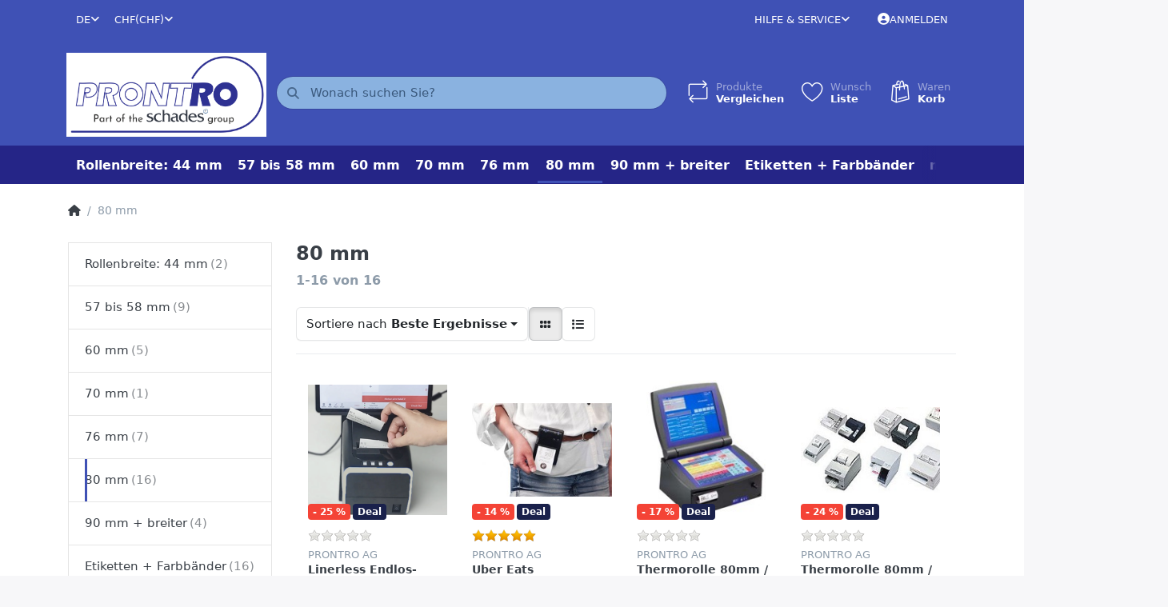

--- FILE ---
content_type: text/html; charset=utf-8
request_url: https://www.thermopapier.ch/80-mm
body_size: 21961
content:
<!DOCTYPE html>
<html data-pnotify-firstpos1="0" lang="de" dir="ltr">
<head>
    <meta charset="utf-8" />
    <meta name="viewport" content="width=device-width, initial-scale=1.0, maximum-scale=1.0, minimum-scale=1.0, user-scalable=no, viewport-fit=cover, shrink-to-fit=no" />
    <meta name="HandheldFriendly" content="true">
    <meta name="description" content="phenolfreies Verbrauchsmaterial ohne Zwischenhandel" />
    <meta name="keywords" content="80mm thermrolle  80x80x12  tr8080 greenline" />
    <meta name="generator" content="Smartstore 5.1.0.0" />
    <meta property="sm:root" content="/" />
    <meta name='__rvt' content='CfDJ8JHSk37a2a1PgWiFlxcElEC4pWCgE0EfPmVQbEIbFTRmti5bCjtYSLfVG4kCDfQaoq55DzMXaJRFpOe6W8NM11TDalqJvjsXlQSyhp74AAiDPueOU5PqnM-YCY7QOdnuoHPRgI7Ug9WaS6UcTzMMEtY' />

    <meta name='accept-language' content='de-CH'/><title itemprop="name">thermopapier.ch. Rollenbreite 80mm</title>

    


    <script>
    try {
        if (typeof navigator === 'undefined') navigator = {};
        html = document.documentElement;
        if (/Edge\/\d+/.test(navigator.userAgent)) { html.className += ' edge' }
        else if ('mozMatchesSelector' in html) { html.className += ' moz' }
        else if (/iPad|iPhone|iPod/.test(navigator.userAgent) && !window.MSStream) { html.className += ' ios' }
        else if ('webkitMatchesSelector' in html) { html.className += ' wkit' }
        else if (/constructor/i.test(window.HTMLElement)) { html.className += ' safari' };
        html.className += (this.top === this.window ? ' not-' : ' ') + 'framed';
    } catch (e) { }
</script>
    

    

    
        <link href="/bundle/css/site-common.css?v=-wryj_nJa9xvgDxlRmin9-tSRLg" rel="stylesheet" type="text/css" />
    
    <link href="/themes/flexblue/theme.css?v=Pp5_MNGcdwf8XaGh0AnyZqJzFlA" rel="stylesheet" type="text/css" />


    
        <script src="/bundle/js/jquery.js?v=OxC7XZSbLRDNnvS-7wxIbyZg3E4"></script>
    <script data-origin="client-res">
	window.Res = {
"Common.Notification": "Benachrichtigung","Common.Close": "Schlie\u00DFen","Common.On": "An","Common.OK": "OK","Common.Cancel": "Abbrechen","Common.Off": "Aus","Common.Exit": "Beenden","Common.CtrlKey": "Strg","Common.ShiftKey": "Umschalt","Common.AltKey": "Alt","Common.DelKey": "Entf","Common.EnterKey": "Eingabe","Common.EscKey": "Esc","Common.DontAskAgain": "Nicht mehr fragen","Common.DontShowAgain": "Nicht mehr anzeigen","Products.Longdesc.More": "Mehr anzeigen","Products.Longdesc.Less": "Weniger anzeigen","Jquery.Validate.Email": "Bitte geben Sie eine g\u00FCltige E-Mail-Adresse ein.","Jquery.Validate.Required": "Diese Angabe ist erforderlich.","Jquery.Validate.Remote": "Bitte korrigieren Sie dieses Feld.","Jquery.Validate.Url": "Bitte geben Sie eine g\u00FCltige URL ein.","Jquery.Validate.Date": "Bitte geben Sie ein g\u00FCltiges Datum ein.","Jquery.Validate.DateISO": "Bitte geben Sie ein g\u00FCltiges Datum (nach ISO) ein.","Jquery.Validate.Number": "Bitte geben Sie eine g\u00FCltige Nummer ein.","Jquery.Validate.Digits": "Bitte geben Sie nur Ziffern ein.","Jquery.Validate.Creditcard": "Bitte geben Sie eine g\u00FCltige Kreditkartennummer ein.","Jquery.Validate.Equalto": "Wiederholen Sie bitte die Eingabe.","Jquery.Validate.Maxlength": "Bitte geben Sie nicht mehr als {0} Zeichen ein.","Jquery.Validate.Minlength": "Bitte geben Sie mindestens {0} Zeichen ein.","Jquery.Validate.Rangelength": "Die L\u00E4nge der Eingabe darf minimal {0} und maximal {1} Zeichen lang sein.","jquery.Validate.Range": "Bitte geben Sie einen Wert zwischen {0} und {1} ein.","Jquery.Validate.Max": "Bitte geben Sie einen Wert kleiner oder gleich {0} ein.","Jquery.Validate.Min": "Bitte geben Sie einen Wert gr\u00F6\u00DFer oder gleich {0} ein.","Admin.Common.AreYouSure": "Sind Sie sicher?","Admin.Common.AskToProceed": "M\u00F6chten Sie fortfahren?","FileUploader.Dropzone.Message": "Zum Hochladen Dateien hier ablegen oder klicken","FileUploader.Dropzone.DictDefaultMessage": "Dateien zum Hochladen hier ablegen","FileUploader.Dropzone.DictFallbackMessage": "Ihr Browser unterst\u00FCtzt keine Datei-Uploads per Drag\u0027n\u0027Drop.","FileUploader.Dropzone.DictFallbackText": "Bitte benutzen Sie das untenstehende Formular, um Ihre Dateien wie in l\u00E4ngst vergangenen Zeiten hochzuladen.","FileUploader.Dropzone.DictFileTooBig": "Die Datei ist zu gro\u00DF ({{filesize}}MB). Maximale Dateigr\u00F6\u00DFe: {{maxFilesize}}MB.","FileUploader.Dropzone.DictInvalidFileType": "Dateien dieses Typs k\u00F6nnen nicht hochgeladen werden.","FileUploader.Dropzone.DictResponseError": "Der Server gab die Antwort {{statusCode}} zur\u00FCck.","FileUploader.Dropzone.DictCancelUpload": "Upload abbrechen","FileUploader.Dropzone.DictUploadCanceled": "Upload abgebrochen.","FileUploader.Dropzone.DictCancelUploadConfirmation": "Sind Sie sicher, dass Sie den Upload abbrechen wollen?","FileUploader.Dropzone.DictRemoveFile": "Datei entfernen","FileUploader.Dropzone.DictMaxFilesExceeded": "Sie k\u00F6nnen keine weiteren Dateien hochladen.","FileUploader.StatusWindow.Uploading.File": "Datei wird hochgeladen","FileUploader.StatusWindow.Uploading.Files": "Dateien werden hochgeladen","FileUploader.StatusWindow.Complete.File": "Upload abgeschlossen","FileUploader.StatusWindow.Complete.Files": "Uploads abgeschlossen","FileUploader.StatusWindow.Canceled.File": "Upload abgebrochen","FileUploader.StatusWindow.Canceled.Files": "Uploads abgebrochen",    };

    window.ClientId = "7691153f-2287-4d8d-be7c-0c98e3e6c4c1";
</script>

        <link as="font" rel="preload" href="/lib/fontastic/fonts/fontastic.woff" crossorigin />
        <link as="font" rel="preload" href="/lib/fa6/webfonts/fa-solid-900.woff2" crossorigin />
        <link as="font" rel="preload" href="/lib/fa6/webfonts/fa-regular-400.woff2" crossorigin />

    
    <link as="image" rel="preload" href="//www.thermopapier.ch/media/270/content/PRONTRO_LOGO_2024.png" />
    <script src='/Modules/Smartstore.Google.Analytics/js/google-analytics.utils.js'></script>
<!--Google code for Analytics tracking--><script async src='https://www.googletagmanager.com/gtag/js?id=G-CLFTSPZSFV'></script><script>var gaProperty='G-CLFTSPZSFV';var disableStr='ga-disable-'+gaProperty;if(document.cookie.indexOf(disableStr+'=true')>-1){window[disableStr]=true;}
function gaOptout(){document.cookie=disableStr+'=true; expires=Thu, 31 Dec 2099 23:59:59 UTC; path=/';window[disableStr]=true;alert("Das Tracking ist jetzt deaktiviert");}
window.dataLayer=window.dataLayer||[];function gtag(){window.dataLayer.push(arguments);}
gtag('js',new Date());gtag('config','G-CLFTSPZSFV',{'anonymize_ip':true});gtag('consent','default',{'ad_storage':'granted','analytics_storage':'granted',});gtag('config','G-CLFTSPZSFV',{'anonymize_ip':true});gtag('config','GA_MEASUREMENT_ID',{'user_id':'7691153f-2287-4d8d-be7c-0c98e3e6c4c1'});let eventDatacategory={item_list_name:'category',items:[{entity_id:105,item_id:'4080085620-0001',item_name:'Linerless Endlos-Etiketten 80mm x 85m, Kern 25.4mm',currency:'CHF',discount:2.00,index:1,item_category:'80 mm',price:6.00,item_list_name:'category',item_brand:'Prontro AG',},{entity_id:60,item_id:'55080-20008',item_name:'Uber Eats Thermorolle 80mm / 30m (Ø 50mm) Kern 12mm, phenolfrei',currency:'CHF',discount:0.20,index:2,item_category:'80 mm',price:1.25,item_list_name:'category',item_brand:'Prontro AG',},{entity_id:34,item_id:'55080-40024',item_name:'Thermorolle 80mm / 50m (Ø 61mm) Kern 12mm, phenolfrei !',currency:'CHF',discount:0.30,index:3,item_category:'80 mm',price:1.50,item_list_name:'category',item_brand:'Prontro AG',},{entity_id:17,item_id:'55080-60021',item_name:'Thermorolle 80mm / 63m (Ø 70mm) Kern 12mm, phenolfrei !',currency:'CHF',discount:0.40,index:4,item_category:'80 mm',price:1.30,item_list_name:'category',item_brand:'Prontro AG',},{entity_id:18,item_id:'55080-70176',item_name:'Thermorolle 80mm / 80m (Ø 80mm) Kern 12mm, phenolfrei !',currency:'CHF',discount:0.15,index:5,item_category:'80 mm',price:1.45,item_list_name:'category',item_brand:'Prontro AG',},{entity_id:61,item_id:'55080-90345',item_name:'GREENLINE Thermorolle 80mm / 110m (Ø 81mm) Kern 12mm, phenolfrei !',currency:'CHF',discount:0.10,index:6,item_category:'80 mm',price:1.60,item_list_name:'category',item_brand:'Prontro AG',},{entity_id:64,item_id:'55080-30013',item_name:'Thermorolle 80mm / 32m (Ø 80mm) Kern 25mm, 120g/m2 phenolfrei !',currency:'CHF',discount:0,index:7,item_category:'80 mm',price:2.90,item_list_name:'category',item_brand:'Prontro AG',},{entity_id:66,item_id:'55080-70186',item_name:'BLUE4EST 80mm x 80m (Ø 80mm), Kern 12mm',currency:'CHF',discount:0.10,index:8,item_category:'80 mm',price:1.60,item_list_name:'category',item_brand:'Prontro AG',},{entity_id:21,item_id:'56480-70227',item_name:'Sommer-Motiv Thermorolle 80mm / 80m (Ø 80mm) Kern 12mm, phenolfrei !',currency:'CHF',discount:0.50,index:9,item_category:'80 mm',price:1.70,item_list_name:'category',item_brand:'Prontro AG',},{entity_id:31,item_id:'56480-70005',item_name:'Winter-Motiv Thermorolle 80mm / 80m (Ø 80mm) Kern 12mm, phenolfrei !',currency:'CHF',discount:0.50,index:10,item_category:'80 mm',price:1.70,item_list_name:'category',item_brand:'Prontro AG',},{entity_id:28,item_id:'56180-70602',item_name:'Thermorolle rot 80mm / 80m (Ø 80mm) Kern 12mm, phenolfrei !',currency:'CHF',discount:0.30,index:11,item_category:'80 mm',price:2.00,item_list_name:'category',item_brand:'Prontro AG',},{entity_id:43,item_id:'56180-70601',item_name:'Thermorolle blau 80mm / 80m (Ø 80mm) Kern 12mm, phenolfrei !',currency:'CHF',discount:0.30,index:12,item_category:'80 mm',price:2.00,item_list_name:'category',item_brand:'Prontro AG',},{entity_id:44,item_id:'56180-70604',item_name:'Thermorolle gelb 80mm / 80m (Ø 80mm) Kern 12mm phenolfrei !',currency:'CHF',discount:0.30,index:13,item_category:'80 mm',price:2.00,item_list_name:'category',item_brand:'Prontro AG',},{entity_id:45,item_id:'56180-70603',item_name:'Thermorolle grün 80mm / 80m (Ø 80mm) Kern 12mm, phenolfrei !',currency:'CHF',discount:0.30,index:14,item_category:'80 mm',price:2.00,item_list_name:'category',item_brand:'Prontro AG',},{entity_id:103,item_id:'55080-90407',item_name:'Automaten Thermorolle 80mm / 130m (Ø 110mm), Kern 25mm, vollständig phenolfrei',currency:'CHF',discount:4.00,index:15,item_category:'80 mm',price:4.50,item_list_name:'category',item_brand:'Prontro AG',},{entity_id:68,item_id:'55080-90010',item_name:'Thermorolle 80mm / 320m (Ø 160mm), Kern 25mm, vollständig phenolfrei',currency:'CHF',discount:2.00,index:16,item_category:'80 mm',price:18.00,item_list_name:'category',item_brand:'Prontro AG',},]}
window.gaListDataStore.push(eventDatacategory);gtag('event','view_item_list',eventDatacategory);</script><script data-origin='globalization'>document.addEventListener('DOMContentLoaded', function () { if (Smartstore.globalization) { Smartstore.globalization.culture = {"name":"de-CH","englishName":"German (Switzerland)","nativeName":"Deutsch (Schweiz)","isRTL":false,"language":"de","numberFormat":{",":"'",".":".","pattern":[1],"decimals":2,"groupSizes":[3],"+":"+","-":"-","NaN":"NaN","negativeInfinity":"-∞","positiveInfinity":"∞","percent":{",":"'",".":".","pattern":[1,1],"decimals":2,"groupSizes":[3],"symbol":"%"},"currency":{",":"'",".":".","pattern":[2,2],"decimals":2,"groupSizes":[3],"symbol":"CHF"}},"dateTimeFormat":{"calendarName":"Gregorianischer Kalender","/":".",":":":","firstDay":1,"twoDigitYearMax":2029,"AM":["vorm.","vorm.","VORM."],"PM":["nachm.","nachm.","NACHM."],"days":{"names":["Sonntag","Montag","Dienstag","Mittwoch","Donnerstag","Freitag","Samstag"],"namesAbbr":["So.","Mo.","Di.","Mi.","Do.","Fr.","Sa."],"namesShort":["So.","Mo.","Di.","Mi.","Do.","Fr.","Sa."]},"months":{"names":["Januar","Februar","März","April","Mai","Juni","Juli","August","September","Oktober","November","Dezember",""],"namesAbbr":["Jan.","Feb.","März","Apr.","Mai","Juni","Juli","Aug.","Sept.","Okt.","Nov.","Dez.",""]},"patterns":{"d":"dd.MM.yyyy","D":"dddd, d. MMMM yyyy","t":"HH:mm","T":"HH:mm:ss","g":"dd.MM.yyyy HH:mm","G":"dd.MM.yyyy HH:mm:ss","f":"dddd, d. MMMM yyyy HH:mm:ss","F":"dddd, d. MMMM yyyy HH:mm:ss","M":"d. MMMM","Y":"MMMM yyyy","u":"yyyy'-'MM'-'dd HH':'mm':'ss'Z'"}}}; }; });</script><meta property='sm:pagedata' content='{"type":"category","id":"8","menuItemId":1,"entityId":8,"parentId":0}' />
    <meta property='og:site_name' content='thermopapier.ch' />
    <meta property='og:site' content='https://www.thermopapier.ch/' />
    <meta property='og:url' content='https://www.thermopapier.ch/80-mm/' />
    <meta property='og:type' content='product' />
    <meta property='og:title' content='80 mm' />
    <meta property='twitter:card' content='summary' />
    <meta property='twitter:title' content='80 mm' />



    


    
    
    


    <script src="/js/smartstore.globalization.adapter.js"></script>

    

    <link rel="shortcut icon" href='//www.thermopapier.ch/media/229/content/Unbenannt-1.ico?v=5.1' />





</head>

<body class="lyt-cols-2">
    
    

<div id="page">
    <div class="canvas-blocker canvas-slidable"></div>

    <div class="page-main canvas-slidable">

        <header id="header">
            <div class="menubar-section d-none d-lg-block menubar-inverse">
                <div class="container menubar-container">
                    



<nav class="menubar navbar navbar-slide">
    <nav class="menubar-group ml-0">

<div class="dropdown language-selector">
    <a class="menubar-link" data-toggle="dropdown" aria-haspopup="true" aria-expanded="false" href="#">
        <span>DE</span>
        <i class="fa fa-angle-down"></i>
    </a>
    <div class="dropdown-menu" aria-labelledby="dLabel">
            <a href="/set-language/1/?returnUrl=80-mm" title="Deutsch (DE)" rel="nofollow" class="dropdown-item disabled" data-selected="true" data-abbreviation="Deutsch">
                    <img src="/images/flags/de.png" alt="de.png" />
                <span>Deutsch</span>
            </a>
            <a href="/set-language/5/?returnUrl=fr%2F80-mm" title="French (France) (FR)" rel="nofollow" class="dropdown-item" data-selected="false" data-abbreviation="French (France)">
                    <img src="/images/flags/fr.png" alt="fr.png" />
                <span>French</span>
            </a>
            <a href="/set-language/6/?returnUrl=it%2F80-mm" title="Italian (Italy) (IT)" rel="nofollow" class="dropdown-item" data-selected="false" data-abbreviation="Italian (Italy)">
                    <img src="/images/flags/it.png" alt="it.png" />
                <span>Italian</span>
            </a>
            <a href="/set-language/7/?returnUrl=en%2F80-mm" title="English (United States) (EN)" rel="nofollow" class="dropdown-item" data-selected="false" data-abbreviation="English (United States)">
                    <img src="/images/flags/us.png" alt="us.png" />
                <span>English</span>
            </a>
    </div>
</div>


<div class="dropdown currency-selector">
    <a class="menubar-link" data-toggle="dropdown" aria-haspopup="true" aria-expanded="false" href="#">
        <span>CHF</span>
        <span class="lrm">(CHF)</span>
        <i class="fa fa-angle-down"></i>
    </a>

    <div class="dropdown-menu">
            <a href="/currency-selected/5/?returnUrl=" class="dropdown-item" title="Euro" rel="nofollow" data-selected="false" data-abbreviation="EUR (€)">
                <span>Euro</span>
                <span class="abbreviation">&nbsp;- EUR <span class="lrm">(€)</span></span>
            </a>
            <a href="/currency-selected/6/?returnUrl=" class="dropdown-item disabled" title="Schweizer Franken" rel="nofollow" data-selected="true" data-abbreviation="CHF (CHF)">
                <span>Schweizer Franken</span>
                <span class="abbreviation">&nbsp;- CHF <span class="lrm">(CHF)</span></span>
            </a>
    </div>
</div>

    </nav>

    <nav class="menubar-group ml-auto">
        


        


<div class="cms-menu cms-menu-dropdown" data-menu-name="helpandservice">
    <div class="dropdown">
        <a data-toggle="dropdown" aria-haspopup="true" aria-expanded="false" href="#" rel="nofollow" class="menubar-link">
            <span>Hilfe &amp; Service</span>
            <i class="fal fa-angle-down menubar-caret"></i>
        </a>
        <div class="dropdown-menu dropdown-menu-left">
                <a href="/newproducts/" class="dropdown-item menu-link">
                    <span>Neu eingetroffen</span>
                </a>
                <a href="/recentlyviewedproducts/" class="dropdown-item menu-link">
                    <span>Zuletzt angesehen</span>
                </a>
                <a href="/compareproducts/" class="dropdown-item menu-link">
                    <span>Produktliste vergleichen</span>
                </a>
                        <div class="dropdown-divider"></div>
                <a href="/ueber-uns/" class="dropdown-item menu-link">
                    <span>über uns</span>
                </a>
                <a href="/disclaimer/" class="dropdown-item menu-link">
                    <span>Widerrufsrecht</span>
                </a>
                <a href="/versandkosten/" class="dropdown-item menu-link">
                    <span>Versandkosten</span>
                </a>
                <a href="/conditionsofuse/" class="dropdown-item menu-link">
                    <span>AGB</span>
                </a>
        </div>
    </div>
</div>

</menu>

    </nav>

    

    <nav id="menubar-my-account" class="menubar-group">
        <div class="dropdown">
            <a class="menubar-link" aria-haspopup="true" aria-expanded="false" href="/login/?returnUrl=%2F80-mm" rel="nofollow">
                <i class="fal fa-user-circle menubar-icon"></i>

                    <span>Anmelden</span>
            </a>

        </div>
        
    </nav>

    
</nav>


                </div>
            </div>
            <div class="shopbar-section shopbar-inverse">
                <div class="container shopbar-container">
                    
<div class="shopbar">
    <div class="shopbar-col-group shopbar-col-group-brand">
        <div class="shopbar-col shop-logo">
            
<a class="brand" href="/">
        
        <img src='//www.thermopapier.ch/media/270/content/PRONTRO_LOGO_2024.png' alt="thermopapier.ch" title="thermopapier.ch" class="img-fluid" width="1589" height="664" />
</a>

        </div>
        <div class="shopbar-col shopbar-search">
            
                


<form action="/search/" class="instasearch-form has-icon" method="get">
    <input type="text" class="instasearch-term form-control" name="q" placeholder="Wonach suchen Sie?" data-instasearch="true" data-minlength="2" data-showthumbs="true" data-url="/instantsearch/" data-origin="Search/Search" autocomplete="off" />
    
    <div class="instasearch-addon d-flex align-items-center justify-content-center">
        <button type="button" class="instasearch-clear input-clear">
            <i class="fa fa-xmark"></i>
        </button>
    </div>

    <span class="input-group-icon instasearch-icon">
        <i class="fa fa-magnifying-glass"></i>
    </span>

    <div class="instasearch-drop">
        <div class="instasearch-drop-body clearfix"></div>
    </div>

    
</form>
            
        </div>
    </div>

    <div class="shopbar-col-group shopbar-col-group-tools">
        

<div class="shopbar-col shopbar-tools" data-summary-href="/shoppingcart/cartsummary/?cart=True&amp;wishlist=True&amp;compare=True">

    <div class="shopbar-tool d-lg-none" id="shopbar-menu">
        <a class="shopbar-button" href="#" data-toggle="offcanvas" data-autohide="true" data-placement="start" data-fullscreen="false" data-disablescrolling="true" data-target="#offcanvas-menu">
            <span class="shopbar-button-icon">
                <i class="icm icm-menu"></i>
            </span>
            <span class="shopbar-button-label-sm">
                Menü
            </span>
        </a>
    </div>

    

    <div class="shopbar-tool d-lg-none" id="shopbar-user">
        <a class="shopbar-button" href="/login/">
            <span class="shopbar-button-icon">
                <i class="icm icm-user"></i>
            </span>
            <span class="shopbar-button-label-sm">
                Anmelden
            </span>
        </a>
    </div>

    <div class="shopbar-tool" id="shopbar-compare" data-target="#compare-tab">
        <a class="shopbar-button navbar-toggler" data-toggle="offcanvas" data-summary-href="/shoppingcart/cartsummary/?compare=True" data-autohide="true" data-placement="end" data-fullscreen="false" data-disablescrolling="true" data-target="#offcanvas-cart" href="/compareproducts/">
            <span class="shopbar-button-icon">
                <i class="icm icm-repeat"></i>
                <span class='badge badge-pill badge-counter badge-counter-ring label-cart-amount badge-primary' data-bind-to="CompareItemsCount" style="display: none">
                    0
                </span>
            </span>
            <span class="shopbar-button-label">
                <span>Produkte</span><br />
                <strong>Vergleichen</strong>
            </span>
            <span class="shopbar-button-label-sm">
                Vergleichen
            </span>
        </a>
    </div>

    <div class="shopbar-tool" id="shopbar-wishlist" data-target="#wishlist-tab">
        <a class="shopbar-button navbar-toggler" data-toggle="offcanvas" data-summary-href="/shoppingcart/cartsummary/?wishlist=True" data-autohide="true" data-placement="end" data-fullscreen="false" data-disablescrolling="true" data-target="#offcanvas-cart" href="/wishlist/">
            <span class="shopbar-button-icon">
                <i class="icm icm-heart"></i>
                <span class='badge badge-pill badge-counter badge-counter-ring label-cart-amount badge-primary' data-bind-to="WishlistItemsCount" style="display: none">
                    0
                </span>
            </span>
            <span class="shopbar-button-label">
                <span>Wunsch</span><br />
                <strong>Liste</strong>
            </span>
            <span class="shopbar-button-label-sm">
                Wunschliste
            </span>
        </a>
    </div>

    <div class="shopbar-tool" id="shopbar-cart" data-target="#cart-tab">
        <a class="shopbar-button navbar-toggler" data-toggle="offcanvas" data-summary-href="/shoppingcart/cartsummary/?cart=True" data-autohide="true" data-placement="end" data-fullscreen="false" data-disablescrolling="true" data-target="#offcanvas-cart" href="/cart/">
            <span class="shopbar-button-icon">
                <i class="icm icm-bag"></i>
                <span class='badge badge-pill badge-counter badge-counter-ring label-cart-amount badge-primary' data-bind-to="CartItemsCount" style="display: none">
                    0
                </span>
            </span>
            <span class="shopbar-button-label">
                <span>Waren</span><br />
                <strong>Korb</strong>
            </span>
            <span class="shopbar-button-label-sm">
                Warenkorb
            </span>
        </a>
    </div>

    
</div>




    </div>
</div>
                </div>
            </div>
            <div class="megamenu-section d-none d-lg-block">
                <nav class="navbar navbar-inverse">
                    <div class="container megamenu-container">
                        


<div class="megamenu simple">






<div class="cms-menu cms-menu-navbar" data-menu-name="main">
    <div class="megamenu-nav megamenu-nav--prev alpha">
        <a href="#" class="megamenu-nav-btn btn btn-icon"><i class="far fa-chevron-left"></i></a>
    </div>

    <ul class="navbar-nav nav flex-row flex-nowrap" id="menu-main">

            <li id="main-nav-item-739370" data-id="739370" class="nav-item">
                <a href="/44-mm/" class="nav-link menu-link">
                    <span>Rollenbreite: 44 mm</span>
                </a>
            </li>
            <li id="main-nav-item-739371" data-id="739371" class="nav-item">
                <a href="/57-bis-58-mm/" class="nav-link menu-link">
                    <span>57 bis 58 mm</span>
                </a>
            </li>
            <li id="main-nav-item-739372" data-id="739372" class="nav-item">
                <a href="/60-mm/" class="nav-link menu-link">
                    <span>60 mm</span>
                </a>
            </li>
            <li id="main-nav-item-739373" data-id="739373" class="nav-item">
                <a href="/70-mm/" class="nav-link menu-link">
                    <span>70 mm</span>
                </a>
            </li>
            <li id="main-nav-item-739374" data-id="739374" class="nav-item">
                <a href="/76-mm/" class="nav-link menu-link">
                    <span>76 mm</span>
                </a>
            </li>
            <li id="main-nav-item-739375" data-id="739375" class="nav-item selected">
                <a href="/80-mm/" class="nav-link menu-link">
                    <span>80 mm</span>
                </a>
            </li>
            <li id="main-nav-item-739376" data-id="739376" class="nav-item">
                <a href="/breiter-als-100-mm/" class="nav-link menu-link">
                    <span>90 mm &#x2B; breiter</span>
                </a>
            </li>
            <li id="main-nav-item-739377" data-id="739377" class="nav-item">
                <a href="/etiketten-farbbaender-schusspflaster-2/" class="nav-link menu-link">
                    <span>Etiketten &#x2B; Farbbänder</span>
                </a>
            </li>
            <li id="main-nav-item-739378" data-id="739378" class="nav-item">
                <a href="/mehr/" class="nav-link menu-link">
                    <span>mehr...</span>
                </a>
            </li>

    </ul>

    <div class="megamenu-nav megamenu-nav--next omega">
        <a href="#" class="megamenu-nav-btn btn btn-icon"><i class="far fa-chevron-right"></i></a>
    </div>
</div></div>

<div class="megamenu-dropdown-container simple">
        <div id="dropdown-menu-739370" data-id="739370">
<div class='dropdown-menu'></div>        </div>
        <div id="dropdown-menu-739371" data-id="739371">
<div class='dropdown-menu'></div>        </div>
        <div id="dropdown-menu-739372" data-id="739372">
<div class='dropdown-menu'></div>        </div>
        <div id="dropdown-menu-739373" data-id="739373">
<div class='dropdown-menu'></div>        </div>
        <div id="dropdown-menu-739374" data-id="739374">
<div class='dropdown-menu'></div>        </div>
        <div id="dropdown-menu-739375" data-id="739375">
<div class='dropdown-menu'></div>        </div>
        <div id="dropdown-menu-739376" data-id="739376">
<div class='dropdown-menu'></div>        </div>
        <div id="dropdown-menu-739377" data-id="739377">
<div class='dropdown-menu'></div>        </div>
        <div id="dropdown-menu-739378" data-id="739378">
<div class='dropdown-menu'></div>        </div>

    
</div>


<script>
    $(function () {
        $(".megamenu-container").megaMenu();
    });
</script>
                    </div>
                </nav>
            </div>
        </header>

        <div id="content-wrapper">

            



            

            <section id="content" class="container">
                

                




<div class="breadcrumb-container d-none d-md-flex flex-wrap align-items-center mb-4">
    <ol class="breadcrumb mb-0" itemscope itemtype="http://schema.org/BreadcrumbList">
        <li class="breadcrumb-item" itemprop="itemListElement" itemscope itemtype="http://schema.org/ListItem">
            <a title="Home" itemprop="item" href="/">
                <meta itemprop="name" content="Startseite">
                <meta itemprop="position" content="1">
                <i class="fa fa-home"></i>
            </a>
        </li>
    </ol>
    <div class="breadcrumb-item active">
        <span>80 mm</span>
    </div>
</div>



                <div id="content-body" class="row">

                        <aside id="content-left" class="col-lg-3 mb-4 mb-lg-0 d-none d-lg-block">
                            
                            
    


<div class="block block-catmenu mb-3">
    <nav class="list-group catmenu">

            <a class="list-group-item list-group-item-action catmenu-item" href="/44-mm/">
                <span class="has-count" data-count="2">Rollenbreite: 44 mm</span>
            </a>
            <a class="list-group-item list-group-item-action catmenu-item" href="/57-bis-58-mm/">
                <span class="has-count" data-count="9">57 bis 58 mm</span>
            </a>
            <a class="list-group-item list-group-item-action catmenu-item" href="/60-mm/">
                <span class="has-count" data-count="5">60 mm</span>
            </a>
            <a class="list-group-item list-group-item-action catmenu-item" href="/70-mm/">
                <span class="has-count" data-count="1">70 mm</span>
            </a>
            <a class="list-group-item list-group-item-action catmenu-item" href="/76-mm/">
                <span class="has-count" data-count="7">76 mm</span>
            </a>
            <div class="list-group-item active catmenu-item">
                <span class="has-count" data-count="16">80 mm</span>
            </div>
            <a class="list-group-item list-group-item-action catmenu-item" href="/breiter-als-100-mm/">
                <span class="has-count" data-count="4">90 mm &#x2B; breiter</span>
            </a>
            <a class="list-group-item list-group-item-action catmenu-item" href="/etiketten-farbbaender-schusspflaster-2/">
                <span class="has-count" data-count="16">Etiketten &#x2B; Farbbänder</span>
            </a>
            <a class="list-group-item list-group-item-action catmenu-item" href="/mehr/">
                <span class="has-count" data-count="2">mehr...</span>
            </a>
    </nav>
</div>

</menu>
    




<div class="faceted-search-container">
    <div class="faceted-search" id="faceted-search">

        <div class="facet-group d-lg-none" data-key="orderby">
            <a class="facet-group-header">
                <span>Sortieren nach</span>
            </a>
            <div class="facet-body" aria-expanded="true">
                <div class="facet-body-inner offcanvas-hstack hstack overflow-x-auto gap-1 small">
                            <a href="/80-mm?o=1" class="badge badge-pill badge-lg badge-orderby fwn order-1 badge-light">Empfehlung</a>
                            <a href="/80-mm?o=5" class="badge badge-pill badge-lg badge-orderby fwn order-1 badge-light">Name: A bis Z</a>
                            <a href="/80-mm?o=6" class="badge badge-pill badge-lg badge-orderby fwn order-1 badge-light">Name: Z bis A</a>
                            <a href="/80-mm?o=10" class="badge badge-pill badge-lg badge-orderby fwn order-1 badge-light">Preis: aufsteigend</a>
                            <a href="/80-mm?o=11" class="badge badge-pill badge-lg badge-orderby fwn order-1 badge-light">Preis: absteigend</a>
                            <a href="/80-mm?o=15" class="badge badge-pill badge-lg badge-orderby fwn order-1 badge-light">Neu eingetroffen</a>
                </div>
            </div>
        </div>

            <div class="facet-group" data-key="manufacturerid">
                <a class="facet-group-header facet-toggle" data-toggle="collapse" href="#facet-body-manufacturerid" aria-expanded="true" aria-controls="facet-body-manufacturerid">

                    Marke
                    
                </a>
                <div id="facet-body-manufacturerid" class="facet-body collapse show" aria-expanded="true">





<div class="facet-body-inner scrollable custom-scrollbar">
        <div class="facet-item facet-check" data-href="/80-mm?m=1">
            <label>
                <input class="facet-control-native" type="checkbox" value="1" />
                <span class="facet-control-ui"></span>
                <span class="facet-label has-count" data-count="16">
                    Prontro AG
                </span>
            </label>
        </div>
</div>

                </div>
            </div>
            <div class="facet-group" data-key="price">
                <a class="facet-group-header facet-toggle" data-toggle="collapse" href="#facet-body-price" aria-expanded="true" aria-controls="facet-body-price">

                    Preis
                    
                </a>
                <div id="facet-body-price" class="facet-body collapse show" aria-expanded="true">



<div class="facet-body-inner">
            <div class="facet-item facet-radio" data-href="/80-mm?p=~10">
                <label>
                    <input class="facet-control-native" type="radio" name="optradio-price" value="~10" />
                    <span class="facet-control-ui"></span>
                    <span class="facet-label has-count" data-count="15">
                        bis CHF 10.00
                    </span>
                </label>
            </div>
            <div class="facet-item facet-radio" data-href="/80-mm?p=~25">
                <label>
                    <input class="facet-control-native" type="radio" name="optradio-price" value="~25" />
                    <span class="facet-control-ui"></span>
                    <span class="facet-label has-count" data-count="16">
                        bis CHF 25.00
                    </span>
                </label>
            </div>

        <div class="facet-range-container d-flex align-items-center mt-2">
            <div class="flex-grow-1 pr-2">
                <div class="numberinput-group input-group edit-control numberinput-default" data-editor="number"><input type="number" maxlength="7" id="price-range-from" class="facet-range-from form-control form-control-sm numberinput" value="" placeholder="von" data-editor="numberinput" /><span class='numberinput-formatted'></span><a href='javascript:;' class='numberinput-stepper numberinput-down' tabindex='-1'><i class='fas fa-chevron-down'></i></a><a href='javascript:;' class='numberinput-stepper numberinput-up' tabindex='-1'><i class='fas fa-chevron-up'></i></a></div>
            </div>
            <div class="flex-grow-0 font-weight-700">
                <span>-</span>
            </div>
            <div class="flex-grow-1 pl-2">
                <div class="numberinput-group input-group edit-control numberinput-default" data-editor="number"><input type="number" maxlength="7" id="price-range-to" class="facet-range-to form-control form-control-sm numberinput" value="" placeholder="bis" data-editor="numberinput" /><span class='numberinput-formatted'></span><a href='javascript:;' class='numberinput-stepper numberinput-down' tabindex='-1'><i class='fas fa-chevron-down'></i></a><a href='javascript:;' class='numberinput-stepper numberinput-up' tabindex='-1'><i class='fas fa-chevron-up'></i></a></div>
            </div>
            <div class="flex-grow-0 pl-2">
                <button type="button" class="btn-custom-range btn btn-primary btn-sm btn-icon" id="btn-custom-price-range" data-qname="p">
                    <i class="fa fa-angle-right fs-h5"></i>
                </button>
            </div>
        </div>
</div>                </div>
            </div>
            <div class="facet-group" data-key="rating">
                <a class="facet-group-header facet-toggle" data-toggle="collapse" href="#facet-body-rating" aria-expanded="true" aria-controls="facet-body-rating">

                    Bewertung
                    
                </a>
                <div id="facet-body-rating" class="facet-body collapse show" aria-expanded="true">



<div class="facet-body-inner facet-body-rating">
        <div class="facet-item facet-radio" data-href="/80-mm?r=4" title="4 Sterne &amp; mehr">
            <label>
                <input class="facet-control-native" type="radio" name="optradio-rating" value="4" />
                <span class="facet-control-ui"></span>
                <span class="facet-label has-count" data-count="5">
                    <span class="rating">
                        <span style="width: 80%"></span>
                    </span>
                    <span>&amp; mehr</span>
                </span>
            </label>
        </div>
        <div class="facet-item facet-radio" data-href="/80-mm?r=3" title="3 Sterne &amp; mehr">
            <label>
                <input class="facet-control-native" type="radio" name="optradio-rating" value="3" />
                <span class="facet-control-ui"></span>
                <span class="facet-label has-count" data-count="5">
                    <span class="rating">
                        <span style="width: 60%"></span>
                    </span>
                    <span>&amp; mehr</span>
                </span>
            </label>
        </div>
        <div class="facet-item facet-radio" data-href="/80-mm?r=2" title="2 Sterne &amp; mehr">
            <label>
                <input class="facet-control-native" type="radio" name="optradio-rating" value="2" />
                <span class="facet-control-ui"></span>
                <span class="facet-label has-count" data-count="5">
                    <span class="rating">
                        <span style="width: 40%"></span>
                    </span>
                    <span>&amp; mehr</span>
                </span>
            </label>
        </div>
        <div class="facet-item facet-radio" data-href="/80-mm?r=1" title="1 Stern &amp; mehr">
            <label>
                <input class="facet-control-native" type="radio" name="optradio-rating" value="1" />
                <span class="facet-control-ui"></span>
                <span class="facet-label has-count" data-count="5">
                    <span class="rating">
                        <span style="width: 20%"></span>
                    </span>
                    <span>&amp; mehr</span>
                </span>
            </label>
        </div>
</div>                </div>
            </div>
            <div class="facet-group" data-key="deliveryid">
                <a class="facet-group-header facet-toggle collapsed" data-toggle="collapse" href="#facet-body-deliveryid" aria-expanded="false" aria-controls="facet-body-deliveryid">

                    Lieferzeit
                    
                </a>
                <div id="facet-body-deliveryid" class="facet-body collapse" aria-expanded="false">





<div class="facet-body-inner scrollable custom-scrollbar">
        <div class="facet-item facet-check" data-href="/80-mm?d=1">
            <label>
                <input class="facet-control-native" type="checkbox" value="1" />
                <span class="facet-control-ui"></span>
                <span class="facet-label has-count" data-count="11">
                    sofort lieferbar
                </span>
            </label>
        </div>
        <div class="facet-item facet-check" data-href="/80-mm?d=4">
            <label>
                <input class="facet-control-native" type="checkbox" value="4" />
                <span class="facet-control-ui"></span>
                <span class="facet-label has-count" data-count="5">
                    sofort lieferbar
                </span>
            </label>
        </div>
</div>

                </div>
            </div>
    </div>
</div>



                            
                        </aside>

                    <div id="content-center" class="col-lg-9">
                        
                        







<div class="page category-page">
    <div class="page-title">
        <h1 class="h3">
            80 mm
        </h1>
            

        <h5 class="search-hitcount"><span class='lrm'>1-16</span> von <span class='lrm'>16</span></h5>

    </div>
    <div class="page-body">
        

        

        <div class="product-list-container">
                



    <div class="artlist-actions artlist-actions--top d-flex flex-wrap flex-lg-nowrap">
        <div class="artlist-action-group artlist-action-group--filtersort">
            

<div class="artlist-action artlist-action--filter d-lg-none">
    <button class="btn btn-primary w-100 justify-content-between btn-toggle-filter-widget" data-title="Filtern &amp; Sortieren">
        <span>Filtern &amp; Sortieren</span>
        <i class="fa fa-fw fa-sliders-h"></i>
    </button>
</div>

<div class="artlist-action artlist-action--sort d-none d-lg-flex">
    <div id="artlist-action-sort" class="dropdown">
        <button class="btn btn-secondary btn-artlist-action dropdown-toggle fwn" data-toggle="dropdown" title="Sortiere nach Beste Ergebnisse">
            <span>Sortiere nach <span class='fwm'>Beste Ergebnisse</span></span>
        </button>
        <div class="dropdown-menu">
                <a href="/80-mm?o=1" class="dropdown-item">
                    Empfehlung
                </a>
                <a href="/80-mm?o=5" class="dropdown-item">
                    Name: A bis Z
                </a>
                <a href="/80-mm?o=6" class="dropdown-item">
                    Name: Z bis A
                </a>
                <a href="/80-mm?o=10" class="dropdown-item">
                    Preis: aufsteigend
                </a>
                <a href="/80-mm?o=11" class="dropdown-item">
                    Preis: absteigend
                </a>
                <a href="/80-mm?o=15" class="dropdown-item">
                    Neu eingetroffen
                </a>
        </div>
    </div>
</div>
        </div>
        <div class="artlist-action-group artlist-action-group--viewmode">
            <div class="vr mx-2 text-body-tertiary"></div>
                


<div class="artlist-action artlist-action--viewmode">
    <div class="btn-group btn-group-toggle" data-toggle="buttons">
        <a href='/80-mm?v=grid' class="btn btn-secondary btn-icon btn-artlist-action tooltip-toggle active" data-toggle="tooltip" rel="nofollow" title="Zur Rasteransicht wechseln">
            <input type="radio" name="artlist-viewmode" id="artlist-viewmode-grid" checked="checked" />
            <i class="fa fa-grip"></i>
        </a>
        <a href='/80-mm?v=list' class="btn btn-secondary btn-icon btn-artlist-action tooltip-toggle" data-toggle="tooltip" rel="nofollow" title="Zur Listenansicht wechseln">
            <input type="radio" name="artlist-viewmode" id="artlist-viewmode-list" />
            <i class="fa fa-list"></i>
        </a>
    </div>
</div>
        </div>
    </div>

    










<div id="artlist-2975521852" class='artlist artlist-grid artlist-4-cols'>
        


<article class="art" data-id="105">

    <div class="art-picture-block">
        <div class="art-badges">
                <span class="art-badge badge badge-danger">- 25 %</span>
                <span class="art-badge badge badge-dark">Deal</span>
        </div>
            <a class="art-picture img-center-container" href="/linerless-endlos-etiketten-80mm-x-85m-kern-25-4mm-2/" title="Zeige Details für Linerless Endlos-Etiketten 80mm x 85m, Kern 25.4mm">
                <img loading="lazy" class="file-img" src="//www.thermopapier.ch/media/290/catalog/LinerlessPrinter.png?size=256" alt="Bild von Linerless Endlos-Etiketten 80mm x 85m, Kern 25.4mm" title="Zeige Details für Linerless Endlos-Etiketten 80mm x 85m, Kern 25.4mm" />
            </a>
    </div>


                


<div class="art-rating" title="">
    <div class="rating">
        <div style="width: 0%"></div>
    </div>
</div>
                

<div class="art-brand">
            <span>Prontro AG</span>
</div>

    <h3 class="art-name">
        <a href="/linerless-endlos-etiketten-80mm-x-85m-kern-25-4mm-2/" title="Linerless Endlos-Etiketten 80mm x 85m, Kern 25.4mm">
            <span>Linerless Endlos-Etiketten 80mm x 85m, Kern 25.4mm</span>
        </a>
    </h3>

        <div class="art-description" title="Endlos-Etiketten Thermodirekt, weiss, Breite: 80mm, Länge 85 Meter, Kern 25.4mm, max. Aussendurchmesser 105mm, stark haftend !  ">
            Endlos-Etiketten Thermodirekt, weiss, Breite: 80mm, Länge 85 Meter, Kern 25.4mm, max. Aussendurchmesser 105mm, stark haftend !  
        </div>

    

        


<div class="art-delivery-info">
            <span class="delivery-time" title="Lieferzeit: sofort lieferbar" style="color:#008000">
                <i class="fa fa-circle delivery-time-status"></i>
                <span dir="auto">sofort lieferbar</span>
            </span>
</div>
        


<div class="art-price-block">
    <span class="art-price art-price-offer">
        <span class="art-finalprice">
            <span class="art-price-value">
                ab CHF 6.00 *
            </span>
        </span>

        <span class="art-info-group">
        <span class="art-compareprice">
                <span class="art-compareprice-label">Niedrigster:</span>
            <span class="art-compareprice-value">CHF 8.00 *</span>
        </span>

            
        </span>
    </span>

    

</div>




    


    <div class="art-drop">
            



<div class="row no-gutters art-btn-group">
            <a data-href='/cart/addproductsimple/105/?forceredirection=False'
               href="#"
               class="btn btn-primary ajax-cart-link px-sm-2 btn-lg art-btn col add-to-cart-button"
               title="In den Warenkorb"
               data-toggle='tooltip' data-placement="bottom"
               rel="nofollow"
               data-type="cart"
               data-action="add">
                <i class="fa fa-cart-arrow-down"></i>
            </a>

        <a data-href='/cart/addproductsimple/105/?shoppingCartTypeId=2'
           href="#"
           class="btn btn-secondary btn-lg art-btn col ajax-cart-link add-to-wishlist-button" 
           title="Wunschliste"
           data-toggle="tooltip" data-placement="bottom"
           rel="nofollow"
           data-type="wishlist"
           data-action="add">
            <i class="fal fa-heart"></i>
        </a>

        <a data-href="/catalog/addproducttocompare/105/"
           href="#"
           class="btn btn-secondary btn-lg art-btn col ajax-cart-link add-to-compare-list-button"
           title="Vergleichen"
           data-toggle="tooltip" data-placement="bottom"
           rel="nofollow"
           data-type="compare"
           data-action="add">
            <i class="fa fa-retweet"></i>
        </a>

    <a href='/linerless-endlos-etiketten-80mm-x-85m-kern-25-4mm-2/'
       class="btn btn-secondary btn-lg art-btn col product-details-button"
       title="Beschreibung"
       data-toggle="tooltip" data-placement="bottom">
        <i class="fa fa-info"></i>
    </a>
</div>
    </div>
</article>
        


<article class="art" data-id="60">

    <div class="art-picture-block">
        <div class="art-badges">
                <span class="art-badge badge badge-danger">- 14 %</span>
                <span class="art-badge badge badge-dark">Deal</span>
        </div>
            <a class="art-picture img-center-container" href="/uber-eats-thermorolle-80mm-30m-50mm-kern-12mm-phenolfrei-2/" title="Zeige Details für Uber Eats Thermorolle 80mm / 30m (Ø 50mm) Kern 12mm, phenolfrei">
                <img loading="lazy" class="file-img" src="//www.thermopapier.ch/media/103/catalog/thermorolle-80mm---30m-o-50mm-kern-12mm-1.jpg?size=256" alt="Bild von Uber Eats Thermorolle 80mm / 30m (Ø 50mm) Kern 12mm, phenolfrei" title="Zeige Details für Uber Eats Thermorolle 80mm / 30m (Ø 50mm) Kern 12mm, phenolfrei" />
            </a>
    </div>


                


<div class="art-rating" title="1 Bewertung">
    <div class="rating">
        <div style="width: 100%"></div>
    </div>
</div>
                

<div class="art-brand">
            <span>Prontro AG</span>
</div>

    <h3 class="art-name">
        <a href="/uber-eats-thermorolle-80mm-30m-50mm-kern-12mm-phenolfrei-2/" title="Uber Eats Thermorolle 80mm / 30m (Ø 50mm) Kern 12mm, phenolfrei">
            <span>Uber Eats Thermorolle 80mm / 30m (Ø 50mm) Kern 12mm, phenolfrei</span>
        </a>
    </h3>

        <div class="art-description" title="Die Original-Thermorollen zu Uber Eats / EPSON TM P80 Mobile Printer, &#xD;&#xA;ohne Phenole">
            Die Original-Thermorollen zu Uber Eats / EPSON TM P80 Mobile Printer, 
ohne Phenole
        </div>

    

        


<div class="art-delivery-info">
            <span class="delivery-time" title="Lieferzeit: sofort lieferbar" style="color:#008000">
                <i class="fa fa-circle delivery-time-status"></i>
                <span dir="auto">sofort lieferbar</span>
            </span>
</div>
        


<div class="art-price-block">
    <span class="art-price art-price-offer">
        <span class="art-finalprice">
            <span class="art-price-value">
                ab CHF 1.25 *
            </span>
        </span>

        <span class="art-info-group">
        <span class="art-compareprice">
                <span class="art-compareprice-label">Niedrigster:</span>
            <span class="art-compareprice-value">CHF 1.45 *</span>
        </span>

            
        </span>
    </span>

    

</div>




    


    <div class="art-drop">
            



<div class="row no-gutters art-btn-group">
            <a data-href='/cart/addproductsimple/60/?forceredirection=False'
               href="#"
               class="btn btn-primary ajax-cart-link px-sm-2 btn-lg art-btn col add-to-cart-button"
               title="In den Warenkorb"
               data-toggle='tooltip' data-placement="bottom"
               rel="nofollow"
               data-type="cart"
               data-action="add">
                <i class="fa fa-cart-arrow-down"></i>
            </a>

        <a data-href='/cart/addproductsimple/60/?shoppingCartTypeId=2'
           href="#"
           class="btn btn-secondary btn-lg art-btn col ajax-cart-link add-to-wishlist-button" 
           title="Wunschliste"
           data-toggle="tooltip" data-placement="bottom"
           rel="nofollow"
           data-type="wishlist"
           data-action="add">
            <i class="fal fa-heart"></i>
        </a>

        <a data-href="/catalog/addproducttocompare/60/"
           href="#"
           class="btn btn-secondary btn-lg art-btn col ajax-cart-link add-to-compare-list-button"
           title="Vergleichen"
           data-toggle="tooltip" data-placement="bottom"
           rel="nofollow"
           data-type="compare"
           data-action="add">
            <i class="fa fa-retweet"></i>
        </a>

    <a href='/uber-eats-thermorolle-80mm-30m-50mm-kern-12mm-phenolfrei-2/'
       class="btn btn-secondary btn-lg art-btn col product-details-button"
       title="Beschreibung"
       data-toggle="tooltip" data-placement="bottom">
        <i class="fa fa-info"></i>
    </a>
</div>
    </div>
</article>
        


<article class="art" data-id="34">

    <div class="art-picture-block">
        <div class="art-badges">
                <span class="art-badge badge badge-danger">- 17 %</span>
                <span class="art-badge badge badge-dark">Deal</span>
        </div>
            <a class="art-picture img-center-container" href="/thermorolle-80mm-/-50m-61mm-kern-12mm/" title="Zeige Details für Thermorolle 80mm / 50m (Ø 61mm) Kern 12mm, phenolfrei !">
                <img loading="lazy" class="file-img" src="//www.thermopapier.ch/media/57/catalog/thermorolle-80mm---50m-o-61mm-kern-12mm.jpg?size=256" alt="Bild von Thermorolle 80mm / 50m (Ø 61mm) Kern 12mm, phenolfrei !" title="Zeige Details für Thermorolle 80mm / 50m (Ø 61mm) Kern 12mm, phenolfrei !" />
            </a>
    </div>


                


<div class="art-rating" title="">
    <div class="rating">
        <div style="width: 0%"></div>
    </div>
</div>
                

<div class="art-brand">
            <span>Prontro AG</span>
</div>

    <h3 class="art-name">
        <a href="/thermorolle-80mm-/-50m-61mm-kern-12mm/" title="Thermorolle 80mm / 50m (Ø 61mm) Kern 12mm, phenolfrei !">
            <span>Thermorolle 80mm / 50m (Ø 61mm) Kern 12mm, phenolfrei !</span>
        </a>
    </h3>

        <div class="art-description" title="Die Original-Thermorollen zu Schultes S500 / S600 Kassensystemen&#xD;&#xA;ohne Phenole !">
            Die Original-Thermorollen zu Schultes S500 / S600 Kassensystemen
ohne Phenole !
        </div>

    

        


<div class="art-delivery-info">
            <span class="delivery-time" title="Lieferzeit: sofort lieferbar" style="color:#008000">
                <i class="fa fa-circle delivery-time-status"></i>
                <span dir="auto">sofort lieferbar</span>
            </span>
</div>
        


<div class="art-price-block">
    <span class="art-price art-price-offer">
        <span class="art-finalprice">
            <span class="art-price-value">
                ab CHF 1.50 *
            </span>
        </span>

        <span class="art-info-group">
        <span class="art-compareprice">
                <span class="art-compareprice-label">Niedrigster:</span>
            <span class="art-compareprice-value">CHF 1.80 *</span>
        </span>

            
        </span>
    </span>

    

</div>




    


    <div class="art-drop">
            



<div class="row no-gutters art-btn-group">
            <a data-href='/cart/addproductsimple/34/?forceredirection=False'
               href="#"
               class="btn btn-primary ajax-cart-link px-sm-2 btn-lg art-btn col add-to-cart-button"
               title="In den Warenkorb"
               data-toggle='tooltip' data-placement="bottom"
               rel="nofollow"
               data-type="cart"
               data-action="add">
                <i class="fa fa-cart-arrow-down"></i>
            </a>

        <a data-href='/cart/addproductsimple/34/?shoppingCartTypeId=2'
           href="#"
           class="btn btn-secondary btn-lg art-btn col ajax-cart-link add-to-wishlist-button" 
           title="Wunschliste"
           data-toggle="tooltip" data-placement="bottom"
           rel="nofollow"
           data-type="wishlist"
           data-action="add">
            <i class="fal fa-heart"></i>
        </a>

        <a data-href="/catalog/addproducttocompare/34/"
           href="#"
           class="btn btn-secondary btn-lg art-btn col ajax-cart-link add-to-compare-list-button"
           title="Vergleichen"
           data-toggle="tooltip" data-placement="bottom"
           rel="nofollow"
           data-type="compare"
           data-action="add">
            <i class="fa fa-retweet"></i>
        </a>

    <a href='/thermorolle-80mm-/-50m-61mm-kern-12mm/'
       class="btn btn-secondary btn-lg art-btn col product-details-button"
       title="Beschreibung"
       data-toggle="tooltip" data-placement="bottom">
        <i class="fa fa-info"></i>
    </a>
</div>
    </div>
</article>
        


<article class="art" data-id="17">

    <div class="art-picture-block">
        <div class="art-badges">
                <span class="art-badge badge badge-danger">- 24 %</span>
                <span class="art-badge badge badge-dark">Deal</span>
        </div>
            <a class="art-picture img-center-container" href="/thermorolle-80mm-/-63m-70mm-kern-12mm/" title="Zeige Details für Thermorolle 80mm / 63m (Ø 70mm) Kern 12mm, phenolfrei !">
                <img loading="lazy" class="file-img" src="//www.thermopapier.ch/media/40/catalog/thermorolle-80mm---63m-o-70mm-kern-12mm.jpg?size=256" alt="Bild von Thermorolle 80mm / 63m (Ø 70mm) Kern 12mm, phenolfrei !" title="Zeige Details für Thermorolle 80mm / 63m (Ø 70mm) Kern 12mm, phenolfrei !" />
            </a>
    </div>


                


<div class="art-rating" title="">
    <div class="rating">
        <div style="width: 0%"></div>
    </div>
</div>
                

<div class="art-brand">
            <span>Prontro AG</span>
</div>

    <h3 class="art-name">
        <a href="/thermorolle-80mm-/-63m-70mm-kern-12mm/" title="Thermorolle 80mm / 63m (Ø 70mm) Kern 12mm, phenolfrei !">
            <span>Thermorolle 80mm / 63m (Ø 70mm) Kern 12mm, phenolfrei !</span>
        </a>
    </h3>

        <div class="art-description" title="Standard-Produkt, passend zu allen Thermodruckern mit Rollenbreite ~80mm&#xD;&#xA;Die Original-Thermorollen zu Epson TM-H5000/6000 (I-II), TM-L90, TM-T80, TM-T85, TM-T88 sowie zu diversen Kassensystemen,&#xD;&#xA;vollständig phenolfrei !">
            Standard-Produkt, passend zu allen Thermodruckern mit Rollenbreite ~80mm
Die Original-Thermorollen zu Epson TM-H5000/6000 (I-II), TM-L90, TM-T80, TM-T85, TM...
        </div>

    

        


<div class="art-delivery-info">
            <span class="delivery-time" title="Lieferzeit: sofort lieferbar" style="color:#008000">
                <i class="fa fa-circle delivery-time-status"></i>
                <span dir="auto">sofort lieferbar</span>
            </span>
</div>
        


<div class="art-price-block">
    <span class="art-price art-price-offer">
        <span class="art-finalprice">
            <span class="art-price-value">
                ab CHF 1.30 *
            </span>
        </span>

        <span class="art-info-group">
        <span class="art-compareprice">
                <span class="art-compareprice-label">Niedrigster:</span>
            <span class="art-compareprice-value">CHF 1.70 *</span>
        </span>

            
        </span>
    </span>

    

</div>




    


    <div class="art-drop">
            



<div class="row no-gutters art-btn-group">
            <a data-href='/cart/addproductsimple/17/?forceredirection=False'
               href="#"
               class="btn btn-primary ajax-cart-link px-sm-2 btn-lg art-btn col add-to-cart-button"
               title="In den Warenkorb"
               data-toggle='tooltip' data-placement="bottom"
               rel="nofollow"
               data-type="cart"
               data-action="add">
                <i class="fa fa-cart-arrow-down"></i>
            </a>

        <a data-href='/cart/addproductsimple/17/?shoppingCartTypeId=2'
           href="#"
           class="btn btn-secondary btn-lg art-btn col ajax-cart-link add-to-wishlist-button" 
           title="Wunschliste"
           data-toggle="tooltip" data-placement="bottom"
           rel="nofollow"
           data-type="wishlist"
           data-action="add">
            <i class="fal fa-heart"></i>
        </a>

        <a data-href="/catalog/addproducttocompare/17/"
           href="#"
           class="btn btn-secondary btn-lg art-btn col ajax-cart-link add-to-compare-list-button"
           title="Vergleichen"
           data-toggle="tooltip" data-placement="bottom"
           rel="nofollow"
           data-type="compare"
           data-action="add">
            <i class="fa fa-retweet"></i>
        </a>

    <a href='/thermorolle-80mm-/-63m-70mm-kern-12mm/'
       class="btn btn-secondary btn-lg art-btn col product-details-button"
       title="Beschreibung"
       data-toggle="tooltip" data-placement="bottom">
        <i class="fa fa-info"></i>
    </a>
</div>
    </div>
</article>
        


<article class="art" data-id="18">

    <div class="art-picture-block">
        <div class="art-badges">
                <span class="art-badge badge badge-danger">- 9 %</span>
                <span class="art-badge badge badge-dark">Deal</span>
        </div>
            <a class="art-picture img-center-container" href="/thermorolle-80mm-80m-80mm-kern-12mm-phenolfrei/" title="Zeige Details für Thermorolle 80mm / 80m (Ø 80mm) Kern 12mm, phenolfrei !">
                <img loading="lazy" class="file-img" src="//www.thermopapier.ch/media/161/catalog/thermorolle-80mm-80m-80mm-kern-12mm-1.jpg?size=256" alt="Bild von Thermorolle 80mm / 80m (Ø 80mm) Kern 12mm, phenolfrei !" title="Zeige Details für Thermorolle 80mm / 80m (Ø 80mm) Kern 12mm, phenolfrei !" />
            </a>
    </div>


                


<div class="art-rating" title="1 Bewertung">
    <div class="rating">
        <div style="width: 100%"></div>
    </div>
</div>
                

<div class="art-brand">
            <span>Prontro AG</span>
</div>

    <h3 class="art-name">
        <a href="/thermorolle-80mm-80m-80mm-kern-12mm-phenolfrei/" title="Thermorolle 80mm / 80m (Ø 80mm) Kern 12mm, phenolfrei !">
            <span>Thermorolle 80mm / 80m (Ø 80mm) Kern 12mm, phenolfrei !</span>
        </a>
    </h3>

        <div class="art-description" title="Die nachhaltige Original-Thermorolle ohne Phenole ! zu Ihren Kassenbondrucker von NCR, IBM, Epson (TM-T20III, TM-H5000/6000 I-II, Epson TM m30, TM-L90, TM-T85, TM-T88 I-VII, TM-T90, Micronics mC Print3 usw.&#xD;&#xA;55g/m2 Papier phenolfrei: Köhler KT55 PF !">
            Die nachhaltige Original-Thermorolle ohne Phenole ! zu Ihren Kassenbondrucker von NCR, IBM, Epson (TM-T20III, TM-H5000/6000 I-II, Epson TM m30, TM-L90, TM-T8...
        </div>

    

        


<div class="art-delivery-info">
            <span class="delivery-time" title="Lieferzeit: sofort lieferbar" style="color:#008000">
                <i class="fa fa-circle delivery-time-status"></i>
                <span dir="auto">sofort lieferbar</span>
            </span>
</div>
        


<div class="art-price-block">
    <span class="art-price art-price-offer">
        <span class="art-finalprice">
            <span class="art-price-value">
                ab CHF 1.45 *
            </span>
        </span>

        <span class="art-info-group">
        <span class="art-compareprice">
                <span class="art-compareprice-label">Niedrigster:</span>
            <span class="art-compareprice-value">CHF 1.60 *</span>
        </span>

            
        </span>
    </span>

    

</div>




    


    <div class="art-drop">
            



<div class="row no-gutters art-btn-group">
            <a data-href='/cart/addproductsimple/18/?forceredirection=False'
               href="#"
               class="btn btn-primary ajax-cart-link px-sm-2 btn-lg art-btn col add-to-cart-button"
               title="In den Warenkorb"
               data-toggle='tooltip' data-placement="bottom"
               rel="nofollow"
               data-type="cart"
               data-action="add">
                <i class="fa fa-cart-arrow-down"></i>
            </a>

        <a data-href='/cart/addproductsimple/18/?shoppingCartTypeId=2'
           href="#"
           class="btn btn-secondary btn-lg art-btn col ajax-cart-link add-to-wishlist-button" 
           title="Wunschliste"
           data-toggle="tooltip" data-placement="bottom"
           rel="nofollow"
           data-type="wishlist"
           data-action="add">
            <i class="fal fa-heart"></i>
        </a>

        <a data-href="/catalog/addproducttocompare/18/"
           href="#"
           class="btn btn-secondary btn-lg art-btn col ajax-cart-link add-to-compare-list-button"
           title="Vergleichen"
           data-toggle="tooltip" data-placement="bottom"
           rel="nofollow"
           data-type="compare"
           data-action="add">
            <i class="fa fa-retweet"></i>
        </a>

    <a href='/thermorolle-80mm-80m-80mm-kern-12mm-phenolfrei/'
       class="btn btn-secondary btn-lg art-btn col product-details-button"
       title="Beschreibung"
       data-toggle="tooltip" data-placement="bottom">
        <i class="fa fa-info"></i>
    </a>
</div>
    </div>
</article>
        


<article class="art" data-id="61">

    <div class="art-picture-block">
        <div class="art-badges">
                <span class="art-badge badge badge-danger">- 6 %</span>
                <span class="art-badge badge badge-dark">Deal</span>
        </div>
            <a class="art-picture img-center-container" href="/greenline-thermorolle-80mm-110m-81mm-kern-12mm-phenolfrei/" title="Zeige Details für GREENLINE Thermorolle 80mm / 110m (Ø 81mm) Kern 12mm, phenolfrei !">
                <img loading="lazy" class="file-img" src="//www.thermopapier.ch/media/252/catalog/GREENLINE_Thermorolle_80x80x12.jpg?size=256" alt="Bild von GREENLINE Thermorolle 80mm / 110m (Ø 81mm) Kern 12mm, phenolfrei !" title="Zeige Details für GREENLINE Thermorolle 80mm / 110m (Ø 81mm) Kern 12mm, phenolfrei !" />
            </a>
    </div>


                


<div class="art-rating" title="1 Bewertung">
    <div class="rating">
        <div style="width: 100%"></div>
    </div>
</div>
                

<div class="art-brand">
            <span>Prontro AG</span>
</div>

    <h3 class="art-name">
        <a href="/greenline-thermorolle-80mm-110m-81mm-kern-12mm-phenolfrei/" title="GREENLINE Thermorolle 80mm / 110m (Ø 81mm) Kern 12mm, phenolfrei !">
            <span>GREENLINE Thermorolle 80mm / 110m (Ø 81mm) Kern 12mm, phenolfrei !</span>
        </a>
    </h3>

        <div class="art-description" title="GREENLINE: DIE nachhaltigen Thermopapier-Kassenrollen - Hülse aus Recyclingkarton, ohne Plastikverschweissung, 27% weniger Handling und Abfall, vollständig phenolfrei !">
            GREENLINE: DIE nachhaltigen Thermopapier-Kassenrollen - Hülse aus Recyclingkarton, ohne Plastikverschweissung, 27% weniger Handling und Abfall, vollständig p...
        </div>

    

        


<div class="art-delivery-info">
            <span class="delivery-time" title="Lieferzeit: sofort lieferbar" style="color:#008000">
                <i class="fa fa-circle delivery-time-status"></i>
                <span dir="auto">sofort lieferbar</span>
            </span>
</div>
        


<div class="art-price-block">
    <span class="art-price art-price-offer">
        <span class="art-finalprice">
            <span class="art-price-value">
                ab CHF 1.60 *
            </span>
        </span>

        <span class="art-info-group">
        <span class="art-compareprice">
                <span class="art-compareprice-label">Niedrigster:</span>
            <span class="art-compareprice-value">CHF 1.70 *</span>
        </span>

            
        </span>
    </span>

    

</div>




    


    <div class="art-drop">
            



<div class="row no-gutters art-btn-group">
            <a data-href='/cart/addproductsimple/61/?forceredirection=False'
               href="#"
               class="btn btn-primary ajax-cart-link px-sm-2 btn-lg art-btn col add-to-cart-button"
               title="In den Warenkorb"
               data-toggle='tooltip' data-placement="bottom"
               rel="nofollow"
               data-type="cart"
               data-action="add">
                <i class="fa fa-cart-arrow-down"></i>
            </a>

        <a data-href='/cart/addproductsimple/61/?shoppingCartTypeId=2'
           href="#"
           class="btn btn-secondary btn-lg art-btn col ajax-cart-link add-to-wishlist-button" 
           title="Wunschliste"
           data-toggle="tooltip" data-placement="bottom"
           rel="nofollow"
           data-type="wishlist"
           data-action="add">
            <i class="fal fa-heart"></i>
        </a>

        <a data-href="/catalog/addproducttocompare/61/"
           href="#"
           class="btn btn-secondary btn-lg art-btn col ajax-cart-link add-to-compare-list-button"
           title="Vergleichen"
           data-toggle="tooltip" data-placement="bottom"
           rel="nofollow"
           data-type="compare"
           data-action="add">
            <i class="fa fa-retweet"></i>
        </a>

    <a href='/greenline-thermorolle-80mm-110m-81mm-kern-12mm-phenolfrei/'
       class="btn btn-secondary btn-lg art-btn col product-details-button"
       title="Beschreibung"
       data-toggle="tooltip" data-placement="bottom">
        <i class="fa fa-info"></i>
    </a>
</div>
    </div>
</article>
        


<article class="art" data-id="64">

    <div class="art-picture-block">
        
            <a class="art-picture img-center-container" href="/80mm-/-32m-80mm-kern-25mm/" title="Zeige Details für Thermorolle 80mm / 32m (Ø 80mm) Kern 25mm, 120g/m2 phenolfrei !">
                <img loading="lazy" class="file-img" src="//www.thermopapier.ch/media/136/catalog/80mm---32m-o-80mm-kern-25mm.jpg?size=256" alt="Bild von Thermorolle 80mm / 32m (Ø 80mm) Kern 25mm, 120g/m2 phenolfrei !" title="Zeige Details für Thermorolle 80mm / 32m (Ø 80mm) Kern 25mm, 120g/m2 phenolfrei !" />
            </a>
    </div>


                


<div class="art-rating" title="">
    <div class="rating">
        <div style="width: 0%"></div>
    </div>
</div>
                

<div class="art-brand">
            <span>Prontro AG</span>
</div>

    <h3 class="art-name">
        <a href="/80mm-/-32m-80mm-kern-25mm/" title="Thermorolle 80mm / 32m (Ø 80mm) Kern 25mm, 120g/m2 phenolfrei !">
            <span>Thermorolle 80mm / 32m (Ø 80mm) Kern 25mm, 120g/m2 phenolfrei !</span>
        </a>
    </h3>

        <div class="art-description" title="Die 125g/m2 Ticketing-Thermorolle zu Ihren Kassenbondrucker von NCR, IBM, Epson (TM-L90, TM-T85, TM-T88 I-VI, TM-T90 usw.&#xD;&#xA;">
            Die 125g/m2 Ticketing-Thermorolle zu Ihren Kassenbondrucker von NCR, IBM, Epson (TM-L90, TM-T85, TM-T88 I-VI, TM-T90 usw.

        </div>

    

        


<div class="art-delivery-info">
            <span class="delivery-time" title="Lieferzeit: sofort lieferbar" style="color:#008000">
                <i class="fa fa-circle delivery-time-status"></i>
                <span dir="auto">sofort lieferbar</span>
            </span>
</div>
        


<div class="art-price-block">
    <span class="art-price">
        <span class="art-finalprice">
            <span class="art-price-value">
                CHF 2.90 *
            </span>
        </span>

        
    </span>

    

</div>




    


    <div class="art-drop">
            



<div class="row no-gutters art-btn-group">
            <a data-href='/cart/addproductsimple/64/?forceredirection=False'
               href="#"
               class="btn btn-primary ajax-cart-link px-sm-2 btn-lg art-btn col add-to-cart-button"
               title="In den Warenkorb"
               data-toggle='tooltip' data-placement="bottom"
               rel="nofollow"
               data-type="cart"
               data-action="add">
                <i class="fa fa-cart-arrow-down"></i>
            </a>

        <a data-href='/cart/addproductsimple/64/?shoppingCartTypeId=2'
           href="#"
           class="btn btn-secondary btn-lg art-btn col ajax-cart-link add-to-wishlist-button" 
           title="Wunschliste"
           data-toggle="tooltip" data-placement="bottom"
           rel="nofollow"
           data-type="wishlist"
           data-action="add">
            <i class="fal fa-heart"></i>
        </a>

        <a data-href="/catalog/addproducttocompare/64/"
           href="#"
           class="btn btn-secondary btn-lg art-btn col ajax-cart-link add-to-compare-list-button"
           title="Vergleichen"
           data-toggle="tooltip" data-placement="bottom"
           rel="nofollow"
           data-type="compare"
           data-action="add">
            <i class="fa fa-retweet"></i>
        </a>

    <a href='/80mm-/-32m-80mm-kern-25mm/'
       class="btn btn-secondary btn-lg art-btn col product-details-button"
       title="Beschreibung"
       data-toggle="tooltip" data-placement="bottom">
        <i class="fa fa-info"></i>
    </a>
</div>
    </div>
</article>
        


<article class="art" data-id="66">

    <div class="art-picture-block">
        <div class="art-badges">
                <span class="art-badge badge badge-danger">- 6 %</span>
                <span class="art-badge badge badge-dark">Deal</span>
        </div>
            <a class="art-picture img-center-container" href="/blue4est-kassenbon-migros-blau-80mm/" title="Zeige Details für BLUE4EST 80mm x 80m (Ø 80mm), Kern 12mm">
                <img loading="lazy" class="file-img" src="//www.thermopapier.ch/media/247/catalog/Kassenbon%20blau.jpg?size=256" alt="Bild von BLUE4EST 80mm x 80m (Ø 80mm), Kern 12mm" title="Zeige Details für BLUE4EST 80mm x 80m (Ø 80mm), Kern 12mm" />
            </a>
    </div>


                


<div class="art-rating" title="3 Bewertungen">
    <div class="rating">
        <div style="width: 100%"></div>
    </div>
</div>
                

<div class="art-brand">
            <span>Prontro AG</span>
</div>

    <h3 class="art-name">
        <a href="/blue4est-kassenbon-migros-blau-80mm/" title="BLUE4EST 80mm x 80m (Ø 80mm), Kern 12mm">
            <span>BLUE4EST 80mm x 80m (Ø 80mm), Kern 12mm</span>
        </a>
    </h3>

        <div class="art-description" title="Kassenzettel BLAU - umweltfreundliche 80 Meter Thermorolle zu Ihren Kassenbon Drucker von NCR, IBM, Epson (TM-L90, TM-T85, TM-T88 I-VI, TM-T90 usw.&#xD;&#xA;ohne chemische Substanzen !&#xD;&#xA;Karton à 40 Rollen">
            Kassenzettel BLAU - umweltfreundliche 80 Meter Thermorolle zu Ihren Kassenbon Drucker von NCR, IBM, Epson (TM-L90, TM-T85, TM-T88 I-VI, TM-T90 usw.
ohne che...
        </div>

    

        


<div class="art-delivery-info">
            <span class="delivery-time" title="Lieferzeit: sofort lieferbar" style="color:#008000">
                <i class="fa fa-circle delivery-time-status"></i>
                <span dir="auto">sofort lieferbar</span>
            </span>
</div>
        


<div class="art-price-block">
    <span class="art-price art-price-offer">
        <span class="art-finalprice">
            <span class="art-price-value">
                ab CHF 1.60 *
            </span>
        </span>

        <span class="art-info-group">
        <span class="art-compareprice">
                <span class="art-compareprice-label">Niedrigster:</span>
            <span class="art-compareprice-value">CHF 1.70 *</span>
        </span>

            
        </span>
    </span>

    

</div>




    


    <div class="art-drop">
            



<div class="row no-gutters art-btn-group">
            <a data-href='/cart/addproductsimple/66/?forceredirection=False'
               href="#"
               class="btn btn-primary ajax-cart-link px-sm-2 btn-lg art-btn col add-to-cart-button"
               title="In den Warenkorb"
               data-toggle='tooltip' data-placement="bottom"
               rel="nofollow"
               data-type="cart"
               data-action="add">
                <i class="fa fa-cart-arrow-down"></i>
            </a>

        <a data-href='/cart/addproductsimple/66/?shoppingCartTypeId=2'
           href="#"
           class="btn btn-secondary btn-lg art-btn col ajax-cart-link add-to-wishlist-button" 
           title="Wunschliste"
           data-toggle="tooltip" data-placement="bottom"
           rel="nofollow"
           data-type="wishlist"
           data-action="add">
            <i class="fal fa-heart"></i>
        </a>

        <a data-href="/catalog/addproducttocompare/66/"
           href="#"
           class="btn btn-secondary btn-lg art-btn col ajax-cart-link add-to-compare-list-button"
           title="Vergleichen"
           data-toggle="tooltip" data-placement="bottom"
           rel="nofollow"
           data-type="compare"
           data-action="add">
            <i class="fa fa-retweet"></i>
        </a>

    <a href='/blue4est-kassenbon-migros-blau-80mm/'
       class="btn btn-secondary btn-lg art-btn col product-details-button"
       title="Beschreibung"
       data-toggle="tooltip" data-placement="bottom">
        <i class="fa fa-info"></i>
    </a>
</div>
    </div>
</article>
        


<article class="art" data-id="21">

    <div class="art-picture-block">
        <div class="art-badges">
                <span class="art-badge badge badge-danger">- 23 %</span>
                <span class="art-badge badge badge-dark">Deal</span>
        </div>
            <a class="art-picture img-center-container" href="/thermorolle-80mm-/-80m-80mm-kern-12mm-3/" title="Zeige Details für Sommer-Motiv Thermorolle 80mm / 80m (Ø 80mm) Kern 12mm, phenolfrei !">
                <img loading="lazy" class="file-img" src="//www.thermopapier.ch/media/106/catalog/sommer-thermorolle-80mm-80m-80mm-kern-12mm-phenolfrei.jpg?size=256" alt="Bild von Sommer-Motiv Thermorolle 80mm / 80m (Ø 80mm) Kern 12mm, phenolfrei !" title="Zeige Details für Sommer-Motiv Thermorolle 80mm / 80m (Ø 80mm) Kern 12mm, phenolfrei !" />
            </a>
    </div>


                


<div class="art-rating" title="1 Bewertung">
    <div class="rating">
        <div style="width: 100%"></div>
    </div>
</div>
                

<div class="art-brand">
            <span>Prontro AG</span>
</div>

    <h3 class="art-name">
        <a href="/thermorolle-80mm-/-80m-80mm-kern-12mm-3/" title="Sommer-Motiv Thermorolle 80mm / 80m (Ø 80mm) Kern 12mm, phenolfrei !">
            <span>Sommer-Motiv Thermorolle 80mm / 80m (Ø 80mm) Kern 12mm, phenolfrei !</span>
        </a>
    </h3>

        <div class="art-description" title="Die Sommer-Motiv Thermorollen mit farbigem Aufdruck für Ihren Kassenbondrucker von  NCR, IBM, Epson (z.B. TM-H5000/6000 I-II, TM-L90, TM-T85, TM-T88 I-VII, TM-T90 usw.&#xD;&#xA;vollständig phenolfrei !">
            Die Sommer-Motiv Thermorollen mit farbigem Aufdruck für Ihren Kassenbondrucker von  NCR, IBM, Epson (z.B. TM-H5000/6000 I-II, TM-L90, TM-T85, TM-T88 I-VII, T...
        </div>

    

        


<div class="art-delivery-info">
            <span class="delivery-time" title="Lieferzeit: sofort lieferbar" style="color:#008000">
                <i class="fa fa-circle delivery-time-status"></i>
                <span dir="auto">sofort lieferbar</span>
            </span>
</div>
        


<div class="art-price-block">
    <span class="art-price art-price-offer">
        <span class="art-finalprice">
            <span class="art-price-value">
                ab CHF 1.70 *
            </span>
        </span>

        <span class="art-info-group">
        <span class="art-compareprice">
                <span class="art-compareprice-label">Niedrigster:</span>
            <span class="art-compareprice-value">CHF 2.20 *</span>
        </span>

            
        </span>
    </span>

    

</div>




    


    <div class="art-drop">
            



<div class="row no-gutters art-btn-group">
            <a data-href='/cart/addproductsimple/21/?forceredirection=False'
               href="#"
               class="btn btn-primary ajax-cart-link px-sm-2 btn-lg art-btn col add-to-cart-button"
               title="In den Warenkorb"
               data-toggle='tooltip' data-placement="bottom"
               rel="nofollow"
               data-type="cart"
               data-action="add">
                <i class="fa fa-cart-arrow-down"></i>
            </a>

        <a data-href='/cart/addproductsimple/21/?shoppingCartTypeId=2'
           href="#"
           class="btn btn-secondary btn-lg art-btn col ajax-cart-link add-to-wishlist-button" 
           title="Wunschliste"
           data-toggle="tooltip" data-placement="bottom"
           rel="nofollow"
           data-type="wishlist"
           data-action="add">
            <i class="fal fa-heart"></i>
        </a>

        <a data-href="/catalog/addproducttocompare/21/"
           href="#"
           class="btn btn-secondary btn-lg art-btn col ajax-cart-link add-to-compare-list-button"
           title="Vergleichen"
           data-toggle="tooltip" data-placement="bottom"
           rel="nofollow"
           data-type="compare"
           data-action="add">
            <i class="fa fa-retweet"></i>
        </a>

    <a href='/thermorolle-80mm-/-80m-80mm-kern-12mm-3/'
       class="btn btn-secondary btn-lg art-btn col product-details-button"
       title="Beschreibung"
       data-toggle="tooltip" data-placement="bottom">
        <i class="fa fa-info"></i>
    </a>
</div>
    </div>
</article>
        


<article class="art" data-id="31">

    <div class="art-picture-block">
        <div class="art-badges">
                <span class="art-badge badge badge-danger">- 23 %</span>
                <span class="art-badge badge badge-dark">Deal</span>
        </div>
            <a class="art-picture img-center-container" href="/thermorolle-80mm-/-80m-80mm-kern-12mm-5/" title="Zeige Details für Winter-Motiv Thermorolle 80mm / 80m (Ø 80mm) Kern 12mm, phenolfrei !">
                <img loading="lazy" class="file-img" src="//www.thermopapier.ch/media/115/catalog/winter-thermorolle-80mm-80m-80mm-kern-12mm-phenolfrei-1.jpg?size=256" alt="Bild von Winter-Motiv Thermorolle 80mm / 80m (Ø 80mm) Kern 12mm, phenolfrei !" title="Zeige Details für Winter-Motiv Thermorolle 80mm / 80m (Ø 80mm) Kern 12mm, phenolfrei !" />
            </a>
    </div>


                


<div class="art-rating" title="">
    <div class="rating">
        <div style="width: 0%"></div>
    </div>
</div>
                

<div class="art-brand">
            <span>Prontro AG</span>
</div>

    <h3 class="art-name">
        <a href="/thermorolle-80mm-/-80m-80mm-kern-12mm-5/" title="Winter-Motiv Thermorolle 80mm / 80m (Ø 80mm) Kern 12mm, phenolfrei !">
            <span>Winter-Motiv Thermorolle 80mm / 80m (Ø 80mm) Kern 12mm, phenolfrei !</span>
        </a>
    </h3>

        <div class="art-description" title="Die Original-Thermorollen mit farbigem Aufdruck für Ihren Kassenbondrucker von NCR, IBM, Epson (TM-H5000/6000 I-II, TM-L90, TM-T85, TM-T88 I-V, TM-T90 usw.&#xD;&#xA;vollständig phenolfrei !">
            Die Original-Thermorollen mit farbigem Aufdruck für Ihren Kassenbondrucker von NCR, IBM, Epson (TM-H5000/6000 I-II, TM-L90, TM-T85, TM-T88 I-V, TM-T90 usw....
        </div>

    

        


<div class="art-delivery-info">
            <span class="delivery-time" title="Lieferzeit: sofort lieferbar" style="color:#008000">
                <i class="fa fa-circle delivery-time-status"></i>
                <span dir="auto">sofort lieferbar</span>
            </span>
</div>
        


<div class="art-price-block">
    <span class="art-price art-price-offer">
        <span class="art-finalprice">
            <span class="art-price-value">
                ab CHF 1.70 *
            </span>
        </span>

        <span class="art-info-group">
        <span class="art-compareprice">
                <span class="art-compareprice-label">Niedrigster:</span>
            <span class="art-compareprice-value">CHF 2.20 *</span>
        </span>

            
        </span>
    </span>

    

</div>




    


    <div class="art-drop">
            



<div class="row no-gutters art-btn-group">
            <a data-href='/cart/addproductsimple/31/?forceredirection=False'
               href="#"
               class="btn btn-primary ajax-cart-link px-sm-2 btn-lg art-btn col add-to-cart-button"
               title="In den Warenkorb"
               data-toggle='tooltip' data-placement="bottom"
               rel="nofollow"
               data-type="cart"
               data-action="add">
                <i class="fa fa-cart-arrow-down"></i>
            </a>

        <a data-href='/cart/addproductsimple/31/?shoppingCartTypeId=2'
           href="#"
           class="btn btn-secondary btn-lg art-btn col ajax-cart-link add-to-wishlist-button" 
           title="Wunschliste"
           data-toggle="tooltip" data-placement="bottom"
           rel="nofollow"
           data-type="wishlist"
           data-action="add">
            <i class="fal fa-heart"></i>
        </a>

        <a data-href="/catalog/addproducttocompare/31/"
           href="#"
           class="btn btn-secondary btn-lg art-btn col ajax-cart-link add-to-compare-list-button"
           title="Vergleichen"
           data-toggle="tooltip" data-placement="bottom"
           rel="nofollow"
           data-type="compare"
           data-action="add">
            <i class="fa fa-retweet"></i>
        </a>

    <a href='/thermorolle-80mm-/-80m-80mm-kern-12mm-5/'
       class="btn btn-secondary btn-lg art-btn col product-details-button"
       title="Beschreibung"
       data-toggle="tooltip" data-placement="bottom">
        <i class="fa fa-info"></i>
    </a>
</div>
    </div>
</article>
        


<article class="art" data-id="28">

    <div class="art-picture-block">
        <div class="art-badges">
                <span class="art-badge badge badge-danger">- 13 %</span>
        </div>
            <a class="art-picture img-center-container" href="/thermorolle-rot-80mm-/-80m-80mm-kern-12mm/" title="Zeige Details für Thermorolle rot 80mm / 80m (Ø 80mm) Kern 12mm, phenolfrei !">
                <img loading="lazy" class="file-img" src="//www.thermopapier.ch/media/222/catalog/thermorolle_rot_prontro.jpg?size=256" alt="Bild von Thermorolle rot 80mm / 80m (Ø 80mm) Kern 12mm, phenolfrei !" title="Zeige Details für Thermorolle rot 80mm / 80m (Ø 80mm) Kern 12mm, phenolfrei !" />
            </a>
    </div>


                


<div class="art-rating" title="">
    <div class="rating">
        <div style="width: 0%"></div>
    </div>
</div>
                

<div class="art-brand">
            <span>Prontro AG</span>
</div>

    <h3 class="art-name">
        <a href="/thermorolle-rot-80mm-/-80m-80mm-kern-12mm/" title="Thermorolle rot 80mm / 80m (Ø 80mm) Kern 12mm, phenolfrei !">
            <span>Thermorolle rot 80mm / 80m (Ø 80mm) Kern 12mm, phenolfrei !</span>
        </a>
    </h3>

        <div class="art-description" title="Die Original-Thermorollen mit rot gefärbtem Thermopapier, für Ihren Kassenbondrucker von  NCR, IBM, Epson (TM-H5000/6000 I-II, TM-L90, TM-T85, TM-T88 I-VI, TM-T90 usw.&#xD;&#xA;">
            Die Original-Thermorollen mit rot gefärbtem Thermopapier, für Ihren Kassenbondrucker von  NCR, IBM, Epson (TM-H5000/6000 I-II, TM-L90, TM-T85, TM-T88 I-VI, T...
        </div>

    

        


<div class="art-delivery-info">
            <span class="delivery-time" title="Lieferzeit: sofort lieferbar" style="color:#008000">
                <i class="fa fa-circle delivery-time-status"></i>
                <span dir="auto">sofort lieferbar</span>
            </span>
</div>
        


<div class="art-price-block">
    <span class="art-price art-price-offer">
        <span class="art-finalprice">
            <span class="art-price-value">
                CHF 2.00 *
            </span>
        </span>

        <span class="art-info-group">
        
        <span class="art-compareprice">
                <span class="art-compareprice-label">UVP:</span>
            <span class="art-compareprice-value">CHF 2.30 *</span>
        </span>

            
        </span>
    </span>

    

</div>




    


    <div class="art-drop">
            



<div class="row no-gutters art-btn-group">
            <a data-href='/cart/addproductsimple/28/?forceredirection=False'
               href="#"
               class="btn btn-primary ajax-cart-link px-sm-2 btn-lg art-btn col add-to-cart-button"
               title="In den Warenkorb"
               data-toggle='tooltip' data-placement="bottom"
               rel="nofollow"
               data-type="cart"
               data-action="add">
                <i class="fa fa-cart-arrow-down"></i>
            </a>

        <a data-href='/cart/addproductsimple/28/?shoppingCartTypeId=2'
           href="#"
           class="btn btn-secondary btn-lg art-btn col ajax-cart-link add-to-wishlist-button" 
           title="Wunschliste"
           data-toggle="tooltip" data-placement="bottom"
           rel="nofollow"
           data-type="wishlist"
           data-action="add">
            <i class="fal fa-heart"></i>
        </a>

        <a data-href="/catalog/addproducttocompare/28/"
           href="#"
           class="btn btn-secondary btn-lg art-btn col ajax-cart-link add-to-compare-list-button"
           title="Vergleichen"
           data-toggle="tooltip" data-placement="bottom"
           rel="nofollow"
           data-type="compare"
           data-action="add">
            <i class="fa fa-retweet"></i>
        </a>

    <a href='/thermorolle-rot-80mm-/-80m-80mm-kern-12mm/'
       class="btn btn-secondary btn-lg art-btn col product-details-button"
       title="Beschreibung"
       data-toggle="tooltip" data-placement="bottom">
        <i class="fa fa-info"></i>
    </a>
</div>
    </div>
</article>
        


<article class="art" data-id="43">

    <div class="art-picture-block">
        <div class="art-badges">
                <span class="art-badge badge badge-danger">- 13 %</span>
        </div>
            <a class="art-picture img-center-container" href="/thermorolle-blau-80mm-/-80m-80mm-kern-12mm/" title="Zeige Details für Thermorolle blau 80mm / 80m (Ø 80mm) Kern 12mm, phenolfrei !">
                <img loading="lazy" class="file-img" src="//www.thermopapier.ch/media/219/catalog/thermorolle_blau_prontro.jpg?size=256" alt="Bild von Thermorolle blau 80mm / 80m (Ø 80mm) Kern 12mm, phenolfrei !" title="Zeige Details für Thermorolle blau 80mm / 80m (Ø 80mm) Kern 12mm, phenolfrei !" />
            </a>
    </div>


                


<div class="art-rating" title="">
    <div class="rating">
        <div style="width: 0%"></div>
    </div>
</div>
                

<div class="art-brand">
            <span>Prontro AG</span>
</div>

    <h3 class="art-name">
        <a href="/thermorolle-blau-80mm-/-80m-80mm-kern-12mm/" title="Thermorolle blau 80mm / 80m (Ø 80mm) Kern 12mm, phenolfrei !">
            <span>Thermorolle blau 80mm / 80m (Ø 80mm) Kern 12mm, phenolfrei !</span>
        </a>
    </h3>

        <div class="art-description" title="Die Original-Thermorollen mit blau gefärbtem Thermopapier, für Ihren Kassenbondrucker von  NCR, IBM, Epson (TM-H5000/6000 I-II, TM-L90, TM-T85, TM-T88 I-VI, TM-T90 usw.&#xD;&#xA;">
            Die Original-Thermorollen mit blau gefärbtem Thermopapier, für Ihren Kassenbondrucker von  NCR, IBM, Epson (TM-H5000/6000 I-II, TM-L90, TM-T85, TM-T88 I-VI,...
        </div>

    

        


<div class="art-delivery-info">
            <span class="delivery-time" title="Lieferzeit: sofort lieferbar" style="color:#008000">
                <i class="fa fa-circle delivery-time-status"></i>
                <span dir="auto">sofort lieferbar</span>
            </span>
</div>
        


<div class="art-price-block">
    <span class="art-price art-price-offer">
        <span class="art-finalprice">
            <span class="art-price-value">
                CHF 2.00 *
            </span>
        </span>

        <span class="art-info-group">
        
        <span class="art-compareprice">
                <span class="art-compareprice-label">UVP:</span>
            <span class="art-compareprice-value">CHF 2.30 *</span>
        </span>

            
        </span>
    </span>

    

</div>




    


    <div class="art-drop">
            



<div class="row no-gutters art-btn-group">
            <a data-href='/cart/addproductsimple/43/?forceredirection=False'
               href="#"
               class="btn btn-primary ajax-cart-link px-sm-2 btn-lg art-btn col add-to-cart-button"
               title="In den Warenkorb"
               data-toggle='tooltip' data-placement="bottom"
               rel="nofollow"
               data-type="cart"
               data-action="add">
                <i class="fa fa-cart-arrow-down"></i>
            </a>

        <a data-href='/cart/addproductsimple/43/?shoppingCartTypeId=2'
           href="#"
           class="btn btn-secondary btn-lg art-btn col ajax-cart-link add-to-wishlist-button" 
           title="Wunschliste"
           data-toggle="tooltip" data-placement="bottom"
           rel="nofollow"
           data-type="wishlist"
           data-action="add">
            <i class="fal fa-heart"></i>
        </a>

        <a data-href="/catalog/addproducttocompare/43/"
           href="#"
           class="btn btn-secondary btn-lg art-btn col ajax-cart-link add-to-compare-list-button"
           title="Vergleichen"
           data-toggle="tooltip" data-placement="bottom"
           rel="nofollow"
           data-type="compare"
           data-action="add">
            <i class="fa fa-retweet"></i>
        </a>

    <a href='/thermorolle-blau-80mm-/-80m-80mm-kern-12mm/'
       class="btn btn-secondary btn-lg art-btn col product-details-button"
       title="Beschreibung"
       data-toggle="tooltip" data-placement="bottom">
        <i class="fa fa-info"></i>
    </a>
</div>
    </div>
</article>
        


<article class="art" data-id="44">

    <div class="art-picture-block">
        <div class="art-badges">
                <span class="art-badge badge badge-danger">- 13 %</span>
        </div>
            <a class="art-picture img-center-container" href="/thermorolle-gelb-80mm-/-80m-80mm-kern-12mm/" title="Zeige Details für Thermorolle gelb 80mm / 80m (Ø 80mm) Kern 12mm phenolfrei !">
                <img loading="lazy" class="file-img" src="//www.thermopapier.ch/media/220/catalog/thermorolle_gelb_prontro.jpg?size=256" alt="Bild von Thermorolle gelb 80mm / 80m (Ø 80mm) Kern 12mm phenolfrei !" title="Zeige Details für Thermorolle gelb 80mm / 80m (Ø 80mm) Kern 12mm phenolfrei !" />
            </a>
    </div>


                


<div class="art-rating" title="">
    <div class="rating">
        <div style="width: 0%"></div>
    </div>
</div>
                

<div class="art-brand">
            <span>Prontro AG</span>
</div>

    <h3 class="art-name">
        <a href="/thermorolle-gelb-80mm-/-80m-80mm-kern-12mm/" title="Thermorolle gelb 80mm / 80m (Ø 80mm) Kern 12mm phenolfrei !">
            <span>Thermorolle gelb 80mm / 80m (Ø 80mm) Kern 12mm phenolfrei !</span>
        </a>
    </h3>

        <div class="art-description" title="Die Original-Thermorollen mit gelb gefärbtem Thermopapier, für Ihren Kassenbondrucker von  NCR, IBM, Epson (TM-H5000/6000 I-II, TM-L90, TM-T85, TM-T88 I-VI, TM-T90 usw.&#xD;&#xA;vollständig phenolfrei !">
            Die Original-Thermorollen mit gelb gefärbtem Thermopapier, für Ihren Kassenbondrucker von  NCR, IBM, Epson (TM-H5000/6000 I-II, TM-L90, TM-T85, TM-T88 I-VI,...
        </div>

    

        


<div class="art-delivery-info">
            <span class="delivery-time" title="Lieferzeit: sofort lieferbar" style="color:#008000">
                <i class="fa fa-circle delivery-time-status"></i>
                <span dir="auto">sofort lieferbar</span>
            </span>
</div>
        


<div class="art-price-block">
    <span class="art-price art-price-offer">
        <span class="art-finalprice">
            <span class="art-price-value">
                CHF 2.00 *
            </span>
        </span>

        <span class="art-info-group">
        
        <span class="art-compareprice">
                <span class="art-compareprice-label">UVP:</span>
            <span class="art-compareprice-value">CHF 2.30 *</span>
        </span>

            
        </span>
    </span>

    

</div>




    


    <div class="art-drop">
            



<div class="row no-gutters art-btn-group">
            <a data-href='/cart/addproductsimple/44/?forceredirection=False'
               href="#"
               class="btn btn-primary ajax-cart-link px-sm-2 btn-lg art-btn col add-to-cart-button"
               title="In den Warenkorb"
               data-toggle='tooltip' data-placement="bottom"
               rel="nofollow"
               data-type="cart"
               data-action="add">
                <i class="fa fa-cart-arrow-down"></i>
            </a>

        <a data-href='/cart/addproductsimple/44/?shoppingCartTypeId=2'
           href="#"
           class="btn btn-secondary btn-lg art-btn col ajax-cart-link add-to-wishlist-button" 
           title="Wunschliste"
           data-toggle="tooltip" data-placement="bottom"
           rel="nofollow"
           data-type="wishlist"
           data-action="add">
            <i class="fal fa-heart"></i>
        </a>

        <a data-href="/catalog/addproducttocompare/44/"
           href="#"
           class="btn btn-secondary btn-lg art-btn col ajax-cart-link add-to-compare-list-button"
           title="Vergleichen"
           data-toggle="tooltip" data-placement="bottom"
           rel="nofollow"
           data-type="compare"
           data-action="add">
            <i class="fa fa-retweet"></i>
        </a>

    <a href='/thermorolle-gelb-80mm-/-80m-80mm-kern-12mm/'
       class="btn btn-secondary btn-lg art-btn col product-details-button"
       title="Beschreibung"
       data-toggle="tooltip" data-placement="bottom">
        <i class="fa fa-info"></i>
    </a>
</div>
    </div>
</article>
        


<article class="art" data-id="45">

    <div class="art-picture-block">
        <div class="art-badges">
                <span class="art-badge badge badge-danger">- 13 %</span>
        </div>
            <a class="art-picture img-center-container" href="/thermorolle-gruen-80mm-/-80m-80mm-kern-12mm/" title="Zeige Details für Thermorolle grün 80mm / 80m (Ø 80mm) Kern 12mm, phenolfrei !">
                <img loading="lazy" class="file-img" src="//www.thermopapier.ch/media/221/catalog/thermorolle_gruen_prontro.jpg?size=256" alt="Bild von Thermorolle grün 80mm / 80m (Ø 80mm) Kern 12mm, phenolfrei !" title="Zeige Details für Thermorolle grün 80mm / 80m (Ø 80mm) Kern 12mm, phenolfrei !" />
            </a>
    </div>


                


<div class="art-rating" title="">
    <div class="rating">
        <div style="width: 0%"></div>
    </div>
</div>
                

<div class="art-brand">
            <span>Prontro AG</span>
</div>

    <h3 class="art-name">
        <a href="/thermorolle-gruen-80mm-/-80m-80mm-kern-12mm/" title="Thermorolle grün 80mm / 80m (Ø 80mm) Kern 12mm, phenolfrei !">
            <span>Thermorolle grün 80mm / 80m (Ø 80mm) Kern 12mm, phenolfrei !</span>
        </a>
    </h3>

        <div class="art-description" title="Die Original-Thermorollen mit grün gefärbtem Thermopapier, für Ihren Kassenbondrucker von  NCR, IBM, Epson (TM-H5000/6000 I-II, TM-L90, TM-T85, TM-T88 I-VI, TM-T90 usw.&#xD;&#xA;">
            Die Original-Thermorollen mit grün gefärbtem Thermopapier, für Ihren Kassenbondrucker von  NCR, IBM, Epson (TM-H5000/6000 I-II, TM-L90, TM-T85, TM-T88 I-VI,...
        </div>

    

        


<div class="art-delivery-info">
            <span class="delivery-time" title="Lieferzeit: sofort lieferbar" style="color:#008000">
                <i class="fa fa-circle delivery-time-status"></i>
                <span dir="auto">sofort lieferbar</span>
            </span>
</div>
        


<div class="art-price-block">
    <span class="art-price art-price-offer">
        <span class="art-finalprice">
            <span class="art-price-value">
                CHF 2.00 *
            </span>
        </span>

        <span class="art-info-group">
        
        <span class="art-compareprice">
                <span class="art-compareprice-label">UVP:</span>
            <span class="art-compareprice-value">CHF 2.30 *</span>
        </span>

            
        </span>
    </span>

    

</div>




    


    <div class="art-drop">
            



<div class="row no-gutters art-btn-group">
            <a data-href='/cart/addproductsimple/45/?forceredirection=False'
               href="#"
               class="btn btn-primary ajax-cart-link px-sm-2 btn-lg art-btn col add-to-cart-button"
               title="In den Warenkorb"
               data-toggle='tooltip' data-placement="bottom"
               rel="nofollow"
               data-type="cart"
               data-action="add">
                <i class="fa fa-cart-arrow-down"></i>
            </a>

        <a data-href='/cart/addproductsimple/45/?shoppingCartTypeId=2'
           href="#"
           class="btn btn-secondary btn-lg art-btn col ajax-cart-link add-to-wishlist-button" 
           title="Wunschliste"
           data-toggle="tooltip" data-placement="bottom"
           rel="nofollow"
           data-type="wishlist"
           data-action="add">
            <i class="fal fa-heart"></i>
        </a>

        <a data-href="/catalog/addproducttocompare/45/"
           href="#"
           class="btn btn-secondary btn-lg art-btn col ajax-cart-link add-to-compare-list-button"
           title="Vergleichen"
           data-toggle="tooltip" data-placement="bottom"
           rel="nofollow"
           data-type="compare"
           data-action="add">
            <i class="fa fa-retweet"></i>
        </a>

    <a href='/thermorolle-gruen-80mm-/-80m-80mm-kern-12mm/'
       class="btn btn-secondary btn-lg art-btn col product-details-button"
       title="Beschreibung"
       data-toggle="tooltip" data-placement="bottom">
        <i class="fa fa-info"></i>
    </a>
</div>
    </div>
</article>
        


<article class="art" data-id="103">

    <div class="art-picture-block">
        <div class="art-badges">
                <span class="art-badge badge badge-danger">- 47 %</span>
        </div>
            <a class="art-picture img-center-container" href="/thermorolle-80mm-130m-kern-25mm-vollstaendig-phenolfrei-2/" title="Zeige Details für Automaten Thermorolle 80mm / 130m (Ø 110mm), Kern 25mm, vollständig phenolfrei">
                <img loading="lazy" class="file-img" src="//www.thermopapier.ch/media/156/catalog/thermorolle-80mm---320m-160mm-kern-25mm-1.png?size=256" alt="Bild von Automaten Thermorolle 80mm / 130m (Ø 110mm), Kern 25mm, vollständig phenolfrei" title="Zeige Details für Automaten Thermorolle 80mm / 130m (Ø 110mm), Kern 25mm, vollständig phenolfrei" />
            </a>
    </div>


                


<div class="art-rating" title="">
    <div class="rating">
        <div style="width: 0%"></div>
    </div>
</div>
                

<div class="art-brand">
            <span>Prontro AG</span>
</div>

    <h3 class="art-name">
        <a href="/thermorolle-80mm-130m-kern-25mm-vollstaendig-phenolfrei-2/" title="Automaten Thermorolle 80mm / 130m (Ø 110mm), Kern 25mm, vollständig phenolfrei">
            <span>Automaten Thermorolle 80mm / 130m (Ø 110mm), Kern 25mm, vollständig phenolfrei</span>
        </a>
    </h3>

        <div class="art-description" title="Thermorolle zu diversen Automaten, usw.,  10 Jahre Lesbarkeit !&#xD;&#xA;Papier 55g/m2,  Schichtseite aussen, vollständig phenolfrei">
            Thermorolle zu diversen Automaten, usw.,  10 Jahre Lesbarkeit !
Papier 55g/m2,  Schichtseite aussen, vollständig phenolfrei
        </div>

    

        


<div class="art-delivery-info">
            <span class="delivery-time" title="Lieferzeit: sofort lieferbar" style="color:#008000">
                <i class="fa fa-circle delivery-time-status"></i>
                <span dir="auto">sofort lieferbar</span>
            </span>
</div>
        


<div class="art-price-block">
    <span class="art-price art-price-offer">
        <span class="art-finalprice">
            <span class="art-price-value">
                CHF 4.50 *
            </span>
        </span>

        <span class="art-info-group">
        
        <span class="art-compareprice">
                <span class="art-compareprice-label">UVP:</span>
            <span class="art-compareprice-value">CHF 8.50 *</span>
        </span>

            
        </span>
    </span>

    

</div>




    


    <div class="art-drop">
            



<div class="row no-gutters art-btn-group">
            <a data-href='/cart/addproductsimple/103/?forceredirection=False'
               href="#"
               class="btn btn-primary ajax-cart-link px-sm-2 btn-lg art-btn col add-to-cart-button"
               title="In den Warenkorb"
               data-toggle='tooltip' data-placement="bottom"
               rel="nofollow"
               data-type="cart"
               data-action="add">
                <i class="fa fa-cart-arrow-down"></i>
            </a>

        <a data-href='/cart/addproductsimple/103/?shoppingCartTypeId=2'
           href="#"
           class="btn btn-secondary btn-lg art-btn col ajax-cart-link add-to-wishlist-button" 
           title="Wunschliste"
           data-toggle="tooltip" data-placement="bottom"
           rel="nofollow"
           data-type="wishlist"
           data-action="add">
            <i class="fal fa-heart"></i>
        </a>

        <a data-href="/catalog/addproducttocompare/103/"
           href="#"
           class="btn btn-secondary btn-lg art-btn col ajax-cart-link add-to-compare-list-button"
           title="Vergleichen"
           data-toggle="tooltip" data-placement="bottom"
           rel="nofollow"
           data-type="compare"
           data-action="add">
            <i class="fa fa-retweet"></i>
        </a>

    <a href='/thermorolle-80mm-130m-kern-25mm-vollstaendig-phenolfrei-2/'
       class="btn btn-secondary btn-lg art-btn col product-details-button"
       title="Beschreibung"
       data-toggle="tooltip" data-placement="bottom">
        <i class="fa fa-info"></i>
    </a>
</div>
    </div>
</article>
        


<article class="art" data-id="68">

    <div class="art-picture-block">
        <div class="art-badges">
                <span class="art-badge badge badge-danger">- 10 %</span>
                <span class="art-badge badge badge-dark">Deal</span>
        </div>
            <a class="art-picture img-center-container" href="/thermorolle-80mm-320m-160mm-kern-25mm-2/" title="Zeige Details für Thermorolle 80mm / 320m (Ø 160mm), Kern 25mm, vollständig phenolfrei">
                <img loading="lazy" class="file-img" src="//www.thermopapier.ch/media/299/catalog/Bancomat.png?size=256" alt="Bild von Thermorolle 80mm / 320m (Ø 160mm), Kern 25mm, vollständig phenolfrei" title="Zeige Details für Thermorolle 80mm / 320m (Ø 160mm), Kern 25mm, vollständig phenolfrei" />
            </a>
    </div>


                


<div class="art-rating" title="">
    <div class="rating">
        <div style="width: 0%"></div>
    </div>
</div>
                

<div class="art-brand">
            <span>Prontro AG</span>
</div>

    <h3 class="art-name">
        <a href="/thermorolle-80mm-320m-160mm-kern-25mm-2/" title="Thermorolle 80mm / 320m (Ø 160mm), Kern 25mm, vollständig phenolfrei">
            <span>Thermorolle 80mm / 320m (Ø 160mm), Kern 25mm, vollständig phenolfrei</span>
        </a>
    </h3>

        <div class="art-description" title="Thermorolle zu Bancomat, usw.,  10 Jahre Lesbarkeit !&#xD;&#xA;Papier 55g/m2,  Schichtseite aussen, vollständig phenolfrei">
            Thermorolle zu Bancomat, usw.,  10 Jahre Lesbarkeit !
Papier 55g/m2,  Schichtseite aussen, vollständig phenolfrei
        </div>

    

        


<div class="art-delivery-info">
            <span class="delivery-time" title="Lieferzeit: sofort lieferbar" style="color:#008000">
                <i class="fa fa-circle delivery-time-status"></i>
                <span dir="auto">sofort lieferbar</span>
            </span>
</div>
        


<div class="art-price-block">
    <span class="art-price art-price-offer">
        <span class="art-finalprice">
            <span class="art-price-value">
                ab CHF 18.00 *
            </span>
        </span>

        <span class="art-info-group">
        <span class="art-compareprice">
                <span class="art-compareprice-label">Niedrigster:</span>
            <span class="art-compareprice-value">CHF 20.00 *</span>
        </span>

            
        </span>
    </span>

    

</div>




    


    <div class="art-drop">
            



<div class="row no-gutters art-btn-group">
            <a data-href='/cart/addproductsimple/68/?forceredirection=False'
               href="#"
               class="btn btn-primary ajax-cart-link px-sm-2 btn-lg art-btn col add-to-cart-button"
               title="In den Warenkorb"
               data-toggle='tooltip' data-placement="bottom"
               rel="nofollow"
               data-type="cart"
               data-action="add">
                <i class="fa fa-cart-arrow-down"></i>
            </a>

        <a data-href='/cart/addproductsimple/68/?shoppingCartTypeId=2'
           href="#"
           class="btn btn-secondary btn-lg art-btn col ajax-cart-link add-to-wishlist-button" 
           title="Wunschliste"
           data-toggle="tooltip" data-placement="bottom"
           rel="nofollow"
           data-type="wishlist"
           data-action="add">
            <i class="fal fa-heart"></i>
        </a>

        <a data-href="/catalog/addproducttocompare/68/"
           href="#"
           class="btn btn-secondary btn-lg art-btn col ajax-cart-link add-to-compare-list-button"
           title="Vergleichen"
           data-toggle="tooltip" data-placement="bottom"
           rel="nofollow"
           data-type="compare"
           data-action="add">
            <i class="fa fa-retweet"></i>
        </a>

    <a href='/thermorolle-80mm-320m-160mm-kern-25mm-2/'
       class="btn btn-secondary btn-lg art-btn col product-details-button"
       title="Beschreibung"
       data-toggle="tooltip" data-placement="bottom">
        <i class="fa fa-info"></i>
    </a>
</div>
    </div>
</article>
</div>






        </div>

        
        
    </div>
</div>
                        
                    </div>


                    
                </div>
            </section>
        </div>

        

        
            



<footer id="footer" class="footer-inverse">

    

    

    <div class="footer-main-wrapper">
        <div class="container footer-main">
            <div class="row sm-gutters">

                <div class="col-md-4 col-lg-3">
                    <nav class="footer-links nav-collapsible">
                        <h4 class="footer-title nav-toggler collapsed" data-toggle="collapse" data-target="#footer-info" aria-controls="footer-info" aria-expanded="false">
                            Informationen
                        </h4>
                        <div class="collapse nav-collapse" id="footer-info">
                            


<div class="cms-menu cms-menu-linklist" data-menu-name="footerinformation">
    <ul class="list-unstyled">
            <li>
                <a href="/newproducts/" class="menu-link">

                    <span>Neu eingetroffen</span>
                </a>
            </li>
            <li>
                <a href="/recentlyviewedproducts/" class="menu-link">

                    <span>Zuletzt angesehen</span>
                </a>
            </li>
            <li>
                <a href="/compareproducts/" class="menu-link">

                    <span>Produktliste vergleichen</span>
                </a>
            </li>
    </ul>
</div></menu>
                        </div>
                    </nav>
                </div>

                <div class="col-md-4 col-lg-3">
                    <nav class="footer-links nav-collapsible">
                        <h4 class="footer-title nav-toggler collapsed" data-toggle="collapse" data-target="#footer-service" aria-controls="footer-service" aria-expanded="false">
                            <span class="d-none d-md-block">Service</span>
                            <span class="d-md-none">Service, Versand &amp; Zahlung</span>
                        </h4>
                        <div class="collapse nav-collapse" id="footer-service">
                            


<div class="cms-menu cms-menu-linklist" data-menu-name="footerservice">
    <ul class="list-unstyled">
            <li>
                <a href="/versandkosten/" class="menu-link">

                    <span>Versandkosten</span>
                </a>
            </li>
            <li>
                <a href="/zahlungsweise/" class="menu-link">

                    <span>Zahlungsweise</span>
                </a>
            </li>
    </ul>
</div></menu>
                        </div>
                    </nav>
                </div>

                <div class="col-md-4 col-lg-3">
                    <nav class="footer-links company nav-collapsible">
                        <h4 class="footer-title nav-toggler collapsed" data-toggle="collapse" data-target="#footer-company" aria-controls="footer-company" aria-expanded="false">
                            <span class="d-none d-md-block">Firma</span>
                            <span class="d-md-none">Firma, Impressum &amp; Datenschutz</span>
                        </h4>
                        <div class="collapse nav-collapse" id="footer-company">
                            


<div class="cms-menu cms-menu-linklist" data-menu-name="footercompany">
    <ul class="list-unstyled">
            <li>
                <a href="/ueber-uns/" class="menu-link">

                    <span>über uns</span>
                </a>
            </li>
            <li>
                <a href="/impressum-2/" class="menu-link">

                    <span>Impressum &amp; Kontakt</span>
                </a>
            </li>
            <li>
                <a href="/disclaimer/" class="menu-link">

                    <span>Widerrufsrecht</span>
                </a>
            </li>
            <li>
                <a href="/privacyinfo/" class="menu-link">

                    <span>Datenschutz</span>
                </a>
            </li>
            <li>
                <a href="/conditionsofuse/" class="menu-link">

                    <span>AGB</span>
                </a>
            </li>
    </ul>
</div></menu>
                        </div>
                    </nav>
                </div>

                <div class="col-12 col-lg-3">
                    

                    <div class="row gx-md-4 gy-md-3">
                        <div class="col-12 col-md col-lg-12">
                            <div class="footer-newsletter nav-collapsible" data-subscription-url="/newsletter/subscribe/" data-subscription-failure="Die Abonnierung bzw. Abbestellung ist fehlgeschlagen.">
                                <h4 class="footer-title nav-toggler collapsed" data-toggle="collapse" data-target="#footer-newsletter" aria-controls="footer-newsletter" aria-expanded="false">Newsletter abonnieren</h4>
                                <div class="collapse nav-collapse" id="footer-newsletter">
                                    <div id="newsletter-subscribe-block">
                                        <div class="input-group has-icon shadow-xs rounded-pill mb-2">
                                            <input class="rounded-start-pill form-control" placeholder="E-Mail" type="text" id="newsletter-email" name="NewsletterEmail" value="" />
                                            <span class="input-group-icon text-muted" style="--inline-icon-offset: 4px">
                                                <i class="far fa-envelope"></i>
                                            </span>
                                            <span class="input-group-append">
                                                <span class="input-group-inline-addon rounded-end-pill">
                                                    <button id="newsletter-subscribe-button" class="btn btn-primary">
                                                        <span>Absenden</span>
                                                    </button>
                                                </span>
                                            </span>
                                        </div>

                                        <div class="mb-2">
                                            <div class="hstack">
                                                <div class="form-check form-check-inline">
                                                    <input class="form-check-input" type="radio" id="newsletter-subscribe" value="newsletter-subscribe" name="optionsRadios" checked="checked">
                                                    <label class="form-check-label" for="newsletter-subscribe">
                                                        <span>Abonnieren</span>
                                                    </label>
                                                </div>

                                                <div class="form-check form-check-inline">
                                                    <input class="form-check-input" type="radio" id="newsletter-unsubscribe" value="newsletter-unsubscribe" name="optionsRadios">
                                                    <label class="form-check-label" for="newsletter-unsubscribe">
                                                        <span>Abbestellen</span>
                                                    </label>
                                                </div>
                                            </div>
                                        </div>

                                        


<div class="form-group gdpr-consent mb-0 small">
    <div class="form-check mb-0">
        <input class="gdpr-consent-check form-check-input" data-form-type="consent,privacy_policy" type="checkbox" data-val="true" data-val-required="&#x27;GdprConsent&#x27; ist erforderlich." id="gdpr-consent-590362782" name="GdprConsent" value="true" /><input name="GdprConsent" type="hidden" value="false" />
        <label class="form-check-label" for="gdpr-consent-590362782">
            Mit den Bestimmungen zum <a href="/privacyinfo/">Datenschutz</a> bin ich einverstanden
        </label>
    </div>
    <span class="field-validation-valid" data-valmsg-for="GdprConsent" data-valmsg-replace="true"></span>
</div>


                                        <span class="field-validation-valid" data-valmsg-for="NewsletterEmail" data-valmsg-replace="true"></span>

                                    </div>
                                    <div id="newsletter-result-block" class="alert alert-success d-none mt-2"></div>
                                </div>
                            </div>
                        </div>

                        
                    </div>

                    
                </div>
            </div>
        </div>
    </div>

    

    <div class="footer-bottom-wrapper">
        <div class="container footer-bottom">
            <div class="hstack column-gap-3 row-gap-1 justify-content-between flex-wrap flex-md-nowrap">
                <div>
                    * Alle Preise zzgl. MwSt., zzgl. <a href='/versandkosten/'>Versandkosten</a>
                </div>

                <div>
                    <a href='https://www.smartstore.com/' class='sm-hint' target='_blank'><strong>Shopsystem</strong></a> by SmartStore AG &copy; 2026
                </div>

                <div>
                    Copyright &copy; 2026 thermopapier.ch. Alle Rechte vorbehalten.
                </div>
            </div>
        </div>
    </div>
</footer>

        

        
    </div>

    <a href="#" id="scroll-top" class="scrollto d-flex align-items-center justify-content-center shadow-sm">
        <i class="fa fa-lg fa-angle-up"></i>
    </a>
</div>



    

    
        <script src="/bundle/js/site.js?v=gauLE4-q-5BpRWO5h-56h7sKObg"></script>
        <script src="/lib/select2/js/i18n/de.js" charset="UTF-8"></script>
        <script src="/lib/moment/locale/de.js" charset="UTF-8"></script>
    <script data-origin="language-selector">
    $(function () {
        $(".language-selector .dropdown-item.disabled").on('click', function (e) {
            e.preventDefault();
        });
    });
</script><script data-origin="currency-selector">
	$(function () {
		$(".currency-selector .dropdown-item.disabled").on('click', function (e) {
			e.preventDefault();
        });
    });
</script>
    
    <aside id="offcanvas-menu" class="offcanvas offcanvas-shadow" data-blocker="true" data-overlay="true">
        <div class="offcanvas-content">
            <div id="offcanvas-menu-container" data-url="/menu/offcanvas/">
            </div>
        </div>
    </aside>

    <aside id="offcanvas-cart" class="offcanvas offcanvas-lg offcanvas-shadow offcanvas-end" data-lg="true" data-blocker="true" data-overlay="true">
        <div class="offcanvas-content">
            



<div class="offcanvas-cart-header offcanvas-tabs">
    <ul class="nav nav-tabs nav-tabs-line row no-gutters" role="tablist">
        <li class="nav-item col">
            <a id="cart-tab" class="nav-link" data-toggle="tab" href="#occ-cart" role="tab" data-url="/shoppingcart/offcanvasshoppingcart/">
                <span class="title">Warenkorb</span>
                <span class="badge badge-pill badge-counter label-cart-amount badge-primary" data-bind-to="CartItemsCount" style="display:none">0</span>
            </a>
        </li>
        <li class="nav-item col">
            <a id="wishlist-tab" class="nav-link" data-toggle="tab" href="#occ-wishlist" role="tab" data-url="/shoppingcart/offcanvaswishlist/">
                <span class="title">Wunschliste</span>
                <span class="badge badge-pill badge-counter label-cart-amount badge-primary" data-bind-to="WishlistItemsCount" style="display:none">0</span>
            </a>
        </li>
        <li class="nav-item col">
            <a id="compare-tab" class="nav-link" data-toggle="tab" href="#occ-compare" role="tab" data-url="/catalog/offcanvascompare/">
                <span class="title">Vergleichen</span>
                <span class="badge badge-pill badge-counter label-cart-amount badge-primary" data-bind-to="CompareItemsCount" style="display:none">0</span>
            </a>
        </li>
    </ul>
</div>

<div class="offcanvas-cart-content">
    <form id="offcanvas-cart-form">
        <div class="tab-content">
            <div class="tab-pane fade" id="occ-cart" role="tabpanel"></div>
            <div class="tab-pane fade" id="occ-wishlist" role="tabpanel"></div>
            <div class="tab-pane fade" id="occ-compare" role="tabpanel"></div>
        </div>
    </form>
</div>

        </div>
    </aside>
    <script src="/js/public.offcanvas-cart.js"></script>

</body>
</html>


--- FILE ---
content_type: text/javascript
request_url: https://www.thermopapier.ch/Modules/Smartstore.Google.Analytics/js/google-analytics.utils.js
body_size: 898
content:
(function ($, window, document, undefined) {

    // Storage for list data.
    window.gaListDataStore = [];

    $(function () {
        // Event handler for product list clicks.
        $('.artlist').on('click', '.art-picture, .art-name > a, .add-to-cart-button, .add-to-wishlist-button, .product-details-button', function (e) {
            var $el = $(e.currentTarget);
            var id = $el.closest('.art').data('id');
            var eventType = getGAEventTypeForListClick($el);
            var listName = getProductListName($el.closest('.product-grid'));

            fireEvent(listName, id, eventType);
        });

        // Event handler for product detail clicks.
        $('.pd-offer').on('click', '.btn-add-to-cart, .action-add-to-wishlist', function (e) {
            var btn = $(e.currentTarget);
            var id = $('#main-update-container').data("id");
            var eventType = "add_to_cart";
            if (btn.hasClass("action-add-to-wishlist")) {
                eventType = "add_to_wishlist";
            }

            fireEvent('product-detail', id, eventType);
        });

        // Event handler for remove cart item on shopping cart page
        $('.cart-body').on('click', '[data-type="cart"]', function (e) {
            var btn = $(e.currentTarget);
            fireEvent('cart', btn.data('id'), 'remove_from_cart');
        });
    });

    function fireEvent(listName, entityId, eventType) {
        // Get list from data store
        let list = window.gaListDataStore.filter(function (obj) {
            return obj.item_list_name === listName;
        });

        if (list[0]) {
            let item = list[0].items.filter(function (obj) {
                return obj.entity_id === entityId;
            });

            // Fire event
            gtag('event', eventType, {
                item_list_name: item[0].item_list_name,
                currency: item[0].currency,
                value: item[0].price,
                items: item
            });
        }
    }

    function getGAEventTypeForListClick($el) {
        var eventType = 'select_item';

        if ($el.hasClass('add-to-cart-button')) {
            eventType = 'add_to_cart';
        }
        else if ($el.hasClass('add-to-wishlist-button')) {
            eventType = 'add_to_wishlist';
        }

        return eventType;
    }

    function getProductListName(grid) {
        var listName = "category";

        if (grid.hasClass("product-grid-home-page")) {
            listName = "HomeProducts";
        }
        else if (grid.hasClass("bestsellers")) {
            listName = "HomeBestSellers";
        }
        else if (grid.hasClass("recently-viewed-product-grid")) {
            listName = "RecentlyViewedProducts";
        }

        return listName;
    }
})(jQuery, this, document);